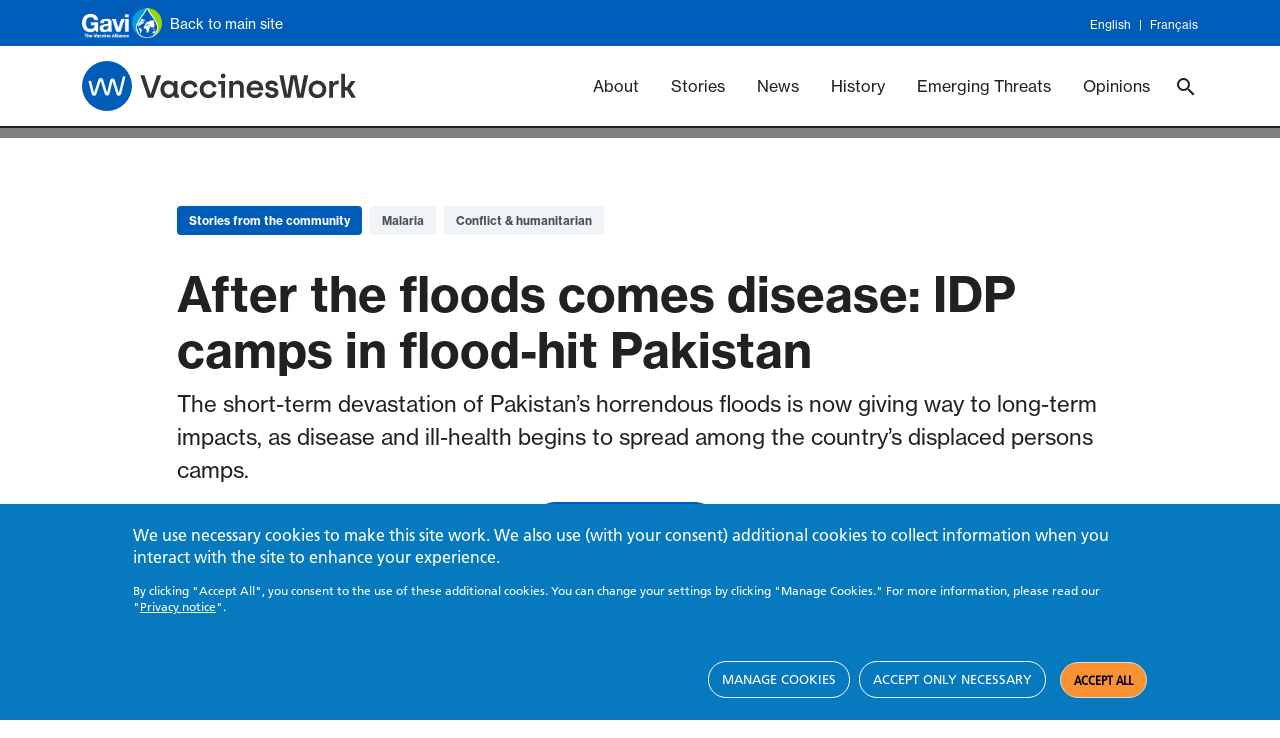

--- FILE ---
content_type: text/html; charset=UTF-8
request_url: https://www.gavi.org/vaccineswork/after-floods-comes-disease-idp-camps-flood-hit-pakistan
body_size: 24038
content:
<!DOCTYPE html>
<html  lang="en" dir="ltr" prefix="og: https://ogp.me/ns#">
  <head>
    <meta charset="utf-8" />
<meta name="description" content="The short-term devastation of Pakistan’s horrendous floods is now giving way to long-term impacts, as disease and ill-health begins to spread among the country’s displaced persons camps." />
<link rel="canonical" href="https://www.gavi.org/vaccineswork/after-floods-comes-disease-idp-camps-flood-hit-pakistan" />
<link rel="image_src" href="https://www.gavi.org/sites/default/files/vaccineswork/2022/Header/People_are_getting_clean_drinking_water_h1.jpg" />
<link rel="icon" sizes="16x16" href="/sites/default/files/favicon/favicon-16x16.png" />
<link rel="icon" sizes="32x32" href="/sites/default/files/favicon/favicon-32x32.png" />
<link rel="icon" sizes="96x96" href="/sites/default/files/favicon/favicon-96x96.png" />
<link rel="icon" sizes="192x192" href="/sites/default/files/favicon/favicon-196x196.png" />
<link rel="apple-touch-icon" href="/sites/default/files/favicon/apple-touch-icon-60x60.png" />
<link rel="apple-touch-icon" sizes="72x72" href="/sites/default/files/favicon/apple-touch-icon-72x72.png" />
<link rel="apple-touch-icon" sizes="76x76" href="/sites/default/files/favicon/apple-touch-icon-76x76.png" />
<link rel="apple-touch-icon" sizes="120x120" href="/sites/default/files/favicon/apple-touch-icon-120x120.png" />
<link rel="apple-touch-icon" sizes="144x144" href="/sites/default/files/favicon/apple-touch-icon-144x144.png" />
<link rel="apple-touch-icon" sizes="152x152" href="/sites/default/files/favicon/apple-touch-icon-152x152.png" />
<link rel="apple-touch-icon-precomposed" href="/sites/default/files/favicon/apple-touch-icon-57x57.png" />
<link rel="apple-touch-icon-precomposed" sizes="114x114" href="/sites/default/files/favicon/apple-touch-icon-114x114.png" />
<link rel="apple-touch-icon-precomposed" sizes="120x120" href="/sites/default/files/favicon/apple-touch-icon-120x120.png" />
<link rel="apple-touch-icon-precomposed" sizes="144x144" href="/sites/default/files/favicon/apple-touch-icon-144x144.png" />
<link rel="apple-touch-icon-precomposed" sizes="152x152" href="/sites/default/files/favicon/apple-touch-icon-152x152.png" />
<meta property="og:title" content="After the floods comes disease: IDP camps in flood-hit Pakistan" />
<meta property="og:description" content="The short-term devastation of Pakistan’s horrendous floods is now giving way to long-term impacts, as disease and ill-health begins to spread among the country’s displaced persons camps." />
<meta property="og:image" content="https://www.gavi.org/sites/default/files/vaccineswork/2022/Header/People_are_getting_clean_drinking_water_h1.jpg" />
<meta property="og:image:url" content="https://www.gavi.org/sites/default/files/vaccineswork/2022/Header/People_are_getting_clean_drinking_water_h1.jpg" />
<meta property="og:image:secure_url" content="https://www.gavi.org/sites/default/files/vaccineswork/2022/Header/People_are_getting_clean_drinking_water_h1.jpg" />
<meta name="twitter:card" content="summary_large_image" />
<meta name="twitter:description" content="The short-term devastation of Pakistan’s horrendous floods is now giving way to long-term impacts, as disease and ill-health begins to spread among the country’s displaced persons camps." />
<meta name="twitter:site" content="@gavi" />
<meta name="twitter:title" content="After the floods comes disease: IDP camps in flood-hit Pakistan" />
<meta name="twitter:image" content="https://www.gavi.org/sites/default/files/vaccineswork/2022/Header/People_are_getting_clean_drinking_water_h1.jpg" />
<meta name="MobileOptimized" content="width" />
<meta name="HandheldFriendly" content="true" />
<meta name="viewport" content="width=device-width, initial-scale=1.0" />
<style>div#sliding-popup, div#sliding-popup .eu-cookie-withdraw-banner, .eu-cookie-withdraw-tab {background: #0779bf} div#sliding-popup.eu-cookie-withdraw-wrapper { background: transparent; } #sliding-popup h1, #sliding-popup h2, #sliding-popup h3, #sliding-popup p, #sliding-popup label, #sliding-popup div, .eu-cookie-compliance-more-button, .eu-cookie-compliance-secondary-button, .eu-cookie-withdraw-tab { color: #ffffff;} .eu-cookie-withdraw-tab { border-color: #ffffff;}</style>
<script type="application/ld+json" nonce="GEX2upebgXGVrP-Xj-ubcUi6j9b5Mp5L">{
    "@context": "https://schema.org",
    "@graph": [
        {
            "@type": "Article",
            "headline": "After the floods comes disease: IDP camps in flood-hit Pakistan",
            "name": "After the floods comes disease: IDP camps in flood-hit Pakistan",
            "description": "The short-term devastation of Pakistan’s horrendous floods is now giving way to long-term impacts, as disease and ill-health begins to spread among the country’s displaced persons camps.",
            "datePublished": "2022-10-07T15:29:32+0000",
            "dateModified": "2022-10-10T15:44:41+0000"
        }
    ]
}</script>
<meta name="facebook-domain-verification" content="tvfizl54apxgsrh27yhqnfn30x2it7" />
<link rel="alternate" hreflang="en" href="https://www.gavi.org/vaccineswork/after-floods-comes-disease-idp-camps-flood-hit-pakistan" />
<link rel="icon" href="/themes/custom/gavi/favicon.ico" type="image/vnd.microsoft.icon" />

    <title>After the floods comes disease: IDP camps in flood-hit Pakistan</title>
    <link rel="stylesheet" media="all" href="/sites/default/files/css/css_3m5uTcn1uUPQU-8YSmylhZlZEuhIRJg4X_sL0z97DgU.css?delta=0&amp;language=en&amp;theme=gavi&amp;include=[base64]" />
<link rel="stylesheet" media="all" href="//fonts.googleapis.com/css2?family=Rubik:ital,wght@1,300;1,700;1,900&amp;display=swap" />
<link rel="stylesheet" media="all" href="/sites/default/files/css/css_dsK_lDc2MNNCrPiyO6NkR8Pj-3MPGxTBTmWwIebFJ2w.css?delta=2&amp;language=en&amp;theme=gavi&amp;include=[base64]" />
<link rel="stylesheet" media="all" href="https://fonts.googleapis.com/css2?family=Material+Icons+Sharp" />
<link rel="stylesheet" media="all" href="https://cdn.jsdelivr.net/npm/bootstrap@5.0.2/dist/css/bootstrap.min.css" />
<link rel="stylesheet" media="all" href="https://use.typekit.net/xys3hyc.css" />
<link rel="stylesheet" media="all" href="/sites/default/files/css/css_0dVmwVxJEjNMCclUkSTWE6W_tkDfsbYq1q5H_ZwqyKo.css?delta=6&amp;language=en&amp;theme=gavi&amp;include=[base64]" />
<link rel="stylesheet" media="all" href="/sites/default/files/css/css_a1-7qQemCKcA8xvZpMZ2lsWjjFrlvvn91cyfCXfjZIU.css?delta=7&amp;language=en&amp;theme=gavi&amp;include=[base64]" />
<link rel="stylesheet" media="all" href="/sites/default/files/asset_injector/css/new_vw_tweaks-bf9bf8ed42e38ecd67b2aa93d2e459a3.css?t8ytyh" />

    <link href="https://fonts.googleapis.com/css?family=Open+Sans:300,400,700" rel="stylesheet">
    <script type="application/json" data-drupal-selector="drupal-settings-json" nonce="GEX2upebgXGVrP-Xj-ubcUi6j9b5Mp5L">{"path":{"baseUrl":"\/","pathPrefix":"","currentPath":"node\/116001","currentPathIsAdmin":false,"isFront":false,"currentLanguage":"en"},"pluralDelimiter":"\u0003","suppressDeprecationErrors":true,"ajaxPageState":{"libraries":"[base64]","theme":"gavi","theme_token":null},"ajaxTrustedUrl":[],"gtag":{"tagId":"","consentMode":true,"otherIds":[],"events":[],"additionalConfigInfo":[]},"gtm":{"tagId":null,"settings":{"data_layer":"dataLayer","include_classes":false,"allowlist_classes":"","blocklist_classes":"","include_environment":false,"environment_id":"","environment_token":""},"tagIds":["GTM-M7H54VD"]},"ajaxLoader":{"markup":"\u003Cdiv class=\u0022ajax-throbber sk-bounce\u0022\u003E\n              \u003Cdiv class=\u0022sk-bounce-dot\u0022\u003E\u003C\/div\u003E\n              \u003Cdiv class=\u0022sk-bounce-dot\u0022\u003E\u003C\/div\u003E\n            \u003C\/div\u003E","hideAjaxMessage":false,"alwaysFullscreen":true,"throbberPosition":"body"},"eu_cookie_compliance":{"cookie_policy_version":"1.0.0","popup_enabled":true,"popup_agreed_enabled":false,"popup_hide_agreed":false,"popup_clicking_confirmation":false,"popup_scrolling_confirmation":false,"popup_html_info":"\u003Cdiv aria-labelledby=\u0022popup-text\u0022  class=\u0022eu-cookie-compliance-banner eu-cookie-compliance-banner-info eu-cookie-compliance-banner--categories\u0022\u003E\n  \u003Cdiv class=\u0022popup-content info eu-cookie-compliance-content\u0022\u003E\n        \u003Cdiv id=\u0022popup-text\u0022 class=\u0022eu-cookie-compliance-message\u0022 role=\u0022document\u0022\u003E\n      \u003Ch2\u003EWe use necessary cookies to make this site work. We also use (with your consent) additional cookies to collect information when you interact with the site to enhance your experience.\u003C\/h2\u003E\u003Cp\u003EBy clicking \u0022Accept All\u0022, you consent to the use of these additional cookies. You can change your settings by clicking \u0022Manage Cookies.\u0022 For more information, please read our \u0022\u003Ca href=\u0022\/privacy-notice\u0022 target=\u0022_blank\u0022 title=\u0022Privacy notice\u0022\u003EPrivacy notice\u003C\/a\u003E\u0022.\u003C\/p\u003E\n          \u003C\/div\u003E\n\n          \u003Cdiv id=\u0022eu-cookie-compliance-categories\u0022 class=\u0022eu-cookie-compliance-categories\u0022\u003E\n                  \u003Cdiv class=\u0022eu-cookie-compliance-category\u0022\u003E\n            \u003Cdiv\u003E\n              \u003Cinput type=\u0022checkbox\u0022 name=\u0022cookie-categories\u0022 class=\u0022eu-cookie-compliance-category-checkbox\u0022 id=\u0022cookie-category-necessary\u0022\n                     value=\u0022necessary\u0022\n                      checked                       disabled  \u003E\n              \u003Clabel for=\u0022cookie-category-necessary\u0022\u003ENecessary cookies\u003C\/label\u003E\n            \u003C\/div\u003E\n                          \u003Cdiv class=\u0022eu-cookie-compliance-category-description\u0022\u003EThese cookies are essential for our website to function\r\nproperly and cannot be rejected via our website\u2019s cookie notice. These cookies\r\nenable basic functionality like page navigation, language preferences and page\r\nresources. Without these cookies, the website cannot function properly and may\r\nnot be able to provide the services and features you expect. Therefore, they are\r\nalways enabled and cannot be turned off. By using our website, you agree that we\r\ncan place these types of cookies on your device.\u003C\/div\u003E\n                      \u003C\/div\u003E\n                  \u003Cdiv class=\u0022eu-cookie-compliance-category\u0022\u003E\n            \u003Cdiv\u003E\n              \u003Cinput type=\u0022checkbox\u0022 name=\u0022cookie-categories\u0022 class=\u0022eu-cookie-compliance-category-checkbox\u0022 id=\u0022cookie-category-performance\u0022\n                     value=\u0022performance\u0022\n                                           \u003E\n              \u003Clabel for=\u0022cookie-category-performance\u0022\u003EPerformance cookies\u003C\/label\u003E\n            \u003C\/div\u003E\n                          \u003Cdiv class=\u0022eu-cookie-compliance-category-description\u0022\u003EThese cookies collect anonymous information about how\r\nvisitors use our website, for instance which pages visitors go to most often. This\r\nhelps us to analyse data about web page traffic and improve our site in order to\r\ntailor it to visitor needs. We only use this information for statistical analysis\r\npurposes to help improve the performance of our site; these cookies cannot be\r\nused to identify individuals. All information these cookies collect is aggregated.\u003C\/div\u003E\n                      \u003C\/div\u003E\n                  \u003Cdiv class=\u0022eu-cookie-compliance-category\u0022\u003E\n            \u003Cdiv\u003E\n              \u003Cinput type=\u0022checkbox\u0022 name=\u0022cookie-categories\u0022 class=\u0022eu-cookie-compliance-category-checkbox\u0022 id=\u0022cookie-category-targeting\u0022\n                     value=\u0022targeting\u0022\n                                           \u003E\n              \u003Clabel for=\u0022cookie-category-targeting\u0022\u003ETargeting cookies\u003C\/label\u003E\n            \u003C\/div\u003E\n                          \u003Cdiv class=\u0022eu-cookie-compliance-category-description\u0022\u003EThese cookies help us to collect anonymous data about how\r\nusers interact with our website and connect this to digital marketing and\r\nadvertising campaigns on other platforms. This information helps us to evaluate\r\nmarketing and advertising performance and make improvements. These cookies\r\ncan be optionally accepted via our website\u2019s cookie notice. They will not be set on\r\nyour device until you consent to them. All information these cookies collect is\r\naggregated and anonymous: we do not collect or send any personally identifiable\r\ninformation via these cookies.\u003C\/div\u003E\n                      \u003C\/div\u003E\n              \u003C\/div\u003E\n    \n    \u003Cdiv id=\u0022popup-buttons\u0022 class=\u0022eu-cookie-compliance-buttons eu-cookie-compliance-has-categories\u0022\u003E\n            \u003Cbutton type=\u0022button\u0022 class=\u0022eu-cookie-compliance-manage-cookies-button \u0022\u003EManage cookies\u003C\/button\u003E\n      \u003Cbutton type=\u0022button\u0022 class=\u0022eu-cookie-compliance-accept-only-neccesary-button \u0022\u003EAccept only necessary\u003C\/button\u003E\n      \u003Cbutton type=\u0022button\u0022 class=\u0022agree-button eu-cookie-compliance-default-button\u0022\u003EAccept all\u003C\/button\u003E\n              \u003Cbutton type=\u0022button\u0022 class=\u0022eu-cookie-compliance-save-preferences-button \u0022\u003ESave preferences\u003C\/button\u003E\n                    \u003Cbutton type=\u0022button\u0022 class=\u0022eu-cookie-withdraw-button visually-hidden\u0022\u003EWithdraw consent\u003C\/button\u003E\n          \u003C\/div\u003E\n  \u003C\/div\u003E\n\u003C\/div\u003E","use_mobile_message":false,"mobile_popup_html_info":"\u003Cdiv aria-labelledby=\u0022popup-text\u0022  class=\u0022eu-cookie-compliance-banner eu-cookie-compliance-banner-info eu-cookie-compliance-banner--categories\u0022\u003E\n  \u003Cdiv class=\u0022popup-content info eu-cookie-compliance-content\u0022\u003E\n        \u003Cdiv id=\u0022popup-text\u0022 class=\u0022eu-cookie-compliance-message\u0022 role=\u0022document\u0022\u003E\n      \n          \u003C\/div\u003E\n\n          \u003Cdiv id=\u0022eu-cookie-compliance-categories\u0022 class=\u0022eu-cookie-compliance-categories\u0022\u003E\n                  \u003Cdiv class=\u0022eu-cookie-compliance-category\u0022\u003E\n            \u003Cdiv\u003E\n              \u003Cinput type=\u0022checkbox\u0022 name=\u0022cookie-categories\u0022 class=\u0022eu-cookie-compliance-category-checkbox\u0022 id=\u0022cookie-category-necessary\u0022\n                     value=\u0022necessary\u0022\n                      checked                       disabled  \u003E\n              \u003Clabel for=\u0022cookie-category-necessary\u0022\u003ENecessary cookies\u003C\/label\u003E\n            \u003C\/div\u003E\n                          \u003Cdiv class=\u0022eu-cookie-compliance-category-description\u0022\u003EThese cookies are essential for our website to function\r\nproperly and cannot be rejected via our website\u2019s cookie notice. These cookies\r\nenable basic functionality like page navigation, language preferences and page\r\nresources. Without these cookies, the website cannot function properly and may\r\nnot be able to provide the services and features you expect. Therefore, they are\r\nalways enabled and cannot be turned off. By using our website, you agree that we\r\ncan place these types of cookies on your device.\u003C\/div\u003E\n                      \u003C\/div\u003E\n                  \u003Cdiv class=\u0022eu-cookie-compliance-category\u0022\u003E\n            \u003Cdiv\u003E\n              \u003Cinput type=\u0022checkbox\u0022 name=\u0022cookie-categories\u0022 class=\u0022eu-cookie-compliance-category-checkbox\u0022 id=\u0022cookie-category-performance\u0022\n                     value=\u0022performance\u0022\n                                           \u003E\n              \u003Clabel for=\u0022cookie-category-performance\u0022\u003EPerformance cookies\u003C\/label\u003E\n            \u003C\/div\u003E\n                          \u003Cdiv class=\u0022eu-cookie-compliance-category-description\u0022\u003EThese cookies collect anonymous information about how\r\nvisitors use our website, for instance which pages visitors go to most often. This\r\nhelps us to analyse data about web page traffic and improve our site in order to\r\ntailor it to visitor needs. We only use this information for statistical analysis\r\npurposes to help improve the performance of our site; these cookies cannot be\r\nused to identify individuals. All information these cookies collect is aggregated.\u003C\/div\u003E\n                      \u003C\/div\u003E\n                  \u003Cdiv class=\u0022eu-cookie-compliance-category\u0022\u003E\n            \u003Cdiv\u003E\n              \u003Cinput type=\u0022checkbox\u0022 name=\u0022cookie-categories\u0022 class=\u0022eu-cookie-compliance-category-checkbox\u0022 id=\u0022cookie-category-targeting\u0022\n                     value=\u0022targeting\u0022\n                                           \u003E\n              \u003Clabel for=\u0022cookie-category-targeting\u0022\u003ETargeting cookies\u003C\/label\u003E\n            \u003C\/div\u003E\n                          \u003Cdiv class=\u0022eu-cookie-compliance-category-description\u0022\u003EThese cookies help us to collect anonymous data about how\r\nusers interact with our website and connect this to digital marketing and\r\nadvertising campaigns on other platforms. This information helps us to evaluate\r\nmarketing and advertising performance and make improvements. These cookies\r\ncan be optionally accepted via our website\u2019s cookie notice. They will not be set on\r\nyour device until you consent to them. All information these cookies collect is\r\naggregated and anonymous: we do not collect or send any personally identifiable\r\ninformation via these cookies.\u003C\/div\u003E\n                      \u003C\/div\u003E\n              \u003C\/div\u003E\n    \n    \u003Cdiv id=\u0022popup-buttons\u0022 class=\u0022eu-cookie-compliance-buttons eu-cookie-compliance-has-categories\u0022\u003E\n            \u003Cbutton type=\u0022button\u0022 class=\u0022eu-cookie-compliance-manage-cookies-button \u0022\u003EManage cookies\u003C\/button\u003E\n      \u003Cbutton type=\u0022button\u0022 class=\u0022eu-cookie-compliance-accept-only-neccesary-button \u0022\u003EAccept only necessary\u003C\/button\u003E\n      \u003Cbutton type=\u0022button\u0022 class=\u0022agree-button eu-cookie-compliance-default-button\u0022\u003EAccept all\u003C\/button\u003E\n              \u003Cbutton type=\u0022button\u0022 class=\u0022eu-cookie-compliance-save-preferences-button \u0022\u003ESave preferences\u003C\/button\u003E\n                    \u003Cbutton type=\u0022button\u0022 class=\u0022eu-cookie-withdraw-button visually-hidden\u0022\u003EWithdraw consent\u003C\/button\u003E\n          \u003C\/div\u003E\n  \u003C\/div\u003E\n\u003C\/div\u003E","mobile_breakpoint":768,"popup_html_agreed":false,"popup_use_bare_css":false,"popup_height":"auto","popup_width":"100%","popup_delay":1000,"popup_link":"\/privacy-notice","popup_link_new_window":true,"popup_position":false,"fixed_top_position":true,"popup_language":"en","store_consent":false,"better_support_for_screen_readers":false,"cookie_name":"","reload_page":false,"domain":"","domain_all_sites":false,"popup_eu_only":false,"popup_eu_only_js":false,"cookie_lifetime":100,"cookie_session":0,"set_cookie_session_zero_on_disagree":0,"disagree_do_not_show_popup":false,"method":"categories","automatic_cookies_removal":true,"allowed_cookies":"necessary:JSESSIONID\r\nperformance:_ga\r\nperformance:_ga*\r\nperformance:_gid\r\nperformance:_gat\r\nperformance:_gat_UA-*\r\nperformance:AMP_TOKEN\r\nperformance:__Secure-ENID\r\nperformance:AEC\r\nperformance:_hjSessionUser_*\r\nperformance:_hjFirstSeen\r\nperformance:_hjSession_*\r\nperformance:_hjAbsoluteSessionInProgress\r\nperformance:_hjIncludedInPageviewSample\r\nperformance:_hjIncludedInSessionSample_*\r\ntargeting:_fbp\r\ntargeting:datr\r\ntargeting:sb\r\ntargeting:dpr\r\ntargeting:wd\r\ntargeting:usida\r\ntargeting:fpestid\r\ntargeting:bscookie\r\ntargeting:bcookie\r\ntargeting:li_gc\r\ntargeting:AnalyticsSyncHistory\r\ntargeting:UserMatchHistory\r\ntargeting:lidc\r\ntargeting:lang\r\ntargeting:ln_or\r\ntargeting:_GRECAPTCHA\r\ntargeting:VISITOR_INFO1_LIVE\r\ntargeting:YSC\r\ntargeting:__stidv\r\ntargeting:__stid","withdraw_markup":"\u003Cbutton type=\u0022button\u0022 class=\u0022eu-cookie-withdraw-tab\u0022\u003EPrivacy settings\u003C\/button\u003E\n\u003Cdiv aria-labelledby=\u0022popup-text\u0022 class=\u0022eu-cookie-withdraw-banner\u0022\u003E\n  \u003Cdiv class=\u0022popup-content info eu-cookie-compliance-content\u0022\u003E\n    \u003Cdiv id=\u0022popup-text\u0022 class=\u0022eu-cookie-compliance-message\u0022 role=\u0022document\u0022\u003E\n      \u003Ch2\u003EWe use cookies on this site to enhance your user experience\u003C\/h2\u003E\u003Cp\u003EYou have given your consent for us to set cookies.\u003C\/p\u003E\n    \u003C\/div\u003E\n    \u003Cdiv id=\u0022popup-buttons\u0022 class=\u0022eu-cookie-compliance-buttons\u0022\u003E\n      \u003Cbutton type=\u0022button\u0022 class=\u0022eu-cookie-withdraw-button \u0022\u003EWithdraw consent\u003C\/button\u003E\n    \u003C\/div\u003E\n  \u003C\/div\u003E\n\u003C\/div\u003E","withdraw_enabled":false,"reload_options":0,"reload_routes_list":"","withdraw_button_on_info_popup":false,"cookie_categories":["necessary","performance","targeting"],"cookie_categories_details":{"necessary":{"uuid":"bb586d68-bb94-4a86-8bc2-2e45bfd76ea8","langcode":"en","status":true,"dependencies":[],"id":"necessary","label":"Necessary cookies","description":"These cookies are essential for our website to function\r\nproperly and cannot be rejected via our website\u2019s cookie notice. These cookies\r\nenable basic functionality like page navigation, language preferences and page\r\nresources. Without these cookies, the website cannot function properly and may\r\nnot be able to provide the services and features you expect. Therefore, they are\r\nalways enabled and cannot be turned off. By using our website, you agree that we\r\ncan place these types of cookies on your device.","checkbox_default_state":"required","weight":-9},"performance":{"uuid":"fd9f8eaa-5cec-4608-b1d6-bb52a40f7c2d","langcode":"en","status":true,"dependencies":[],"id":"performance","label":"Performance cookies","description":"These cookies collect anonymous information about how\r\nvisitors use our website, for instance which pages visitors go to most often. This\r\nhelps us to analyse data about web page traffic and improve our site in order to\r\ntailor it to visitor needs. We only use this information for statistical analysis\r\npurposes to help improve the performance of our site; these cookies cannot be\r\nused to identify individuals. All information these cookies collect is aggregated.","checkbox_default_state":"unchecked","weight":-8},"targeting":{"uuid":"09be90ad-2d2d-4b27-aebc-4927e746675f","langcode":"en","status":true,"dependencies":[],"id":"targeting","label":"Targeting cookies","description":"These cookies help us to collect anonymous data about how\r\nusers interact with our website and connect this to digital marketing and\r\nadvertising campaigns on other platforms. This information helps us to evaluate\r\nmarketing and advertising performance and make improvements. These cookies\r\ncan be optionally accepted via our website\u2019s cookie notice. They will not be set on\r\nyour device until you consent to them. All information these cookies collect is\r\naggregated and anonymous: we do not collect or send any personally identifiable\r\ninformation via these cookies.","checkbox_default_state":"unchecked","weight":-7}},"enable_save_preferences_button":true,"cookie_value_disagreed":"0","cookie_value_agreed_show_thank_you":"1","cookie_value_agreed":"2","containing_element":"body","settings_tab_enabled":false,"olivero_primary_button_classes":"","olivero_secondary_button_classes":"","close_button_action":"close_banner","open_by_default":true,"modules_allow_popup":true,"hide_the_banner":false,"geoip_match":true,"unverified_scripts":["\/"]},"blazy":{"loadInvisible":false,"offset":100,"saveViewportOffsetDelay":50,"validateDelay":25,"container":"","loader":true,"unblazy":false,"visibleClass":false},"blazyIo":{"disconnect":false,"rootMargin":"0px","threshold":[0,0.25,0.5,0.75,1]},"gavi_country":{"codes":[{"name":"Afghanistan","alpha2":"AF","alpha3":"AFG","country-code":"004","iso_3166-2":"ISO 3166-2:AF","region":"Eastern Mediterranean","sub-region":"Eastern Mediterranean","intermediate-region":"","region-code":"142","sub-region-code":"034","intermediate-region-code":""},{"name":"\u00c5land Islands","alpha2":"AX","alpha3":"ALA","country-code":"248","iso_3166-2":"ISO 3166-2:AX","region":"Europe","sub-region":"Northern Europe","intermediate-region":"","region-code":"150","sub-region-code":"154","intermediate-region-code":""},{"name":"Albania","alpha2":"AL","alpha3":"ALB","country-code":"008","iso_3166-2":"ISO 3166-2:AL","region":"Europe","sub-region":"Southern Europe","intermediate-region":"","region-code":"150","sub-region-code":"039","intermediate-region-code":""},{"name":"Algeria","alpha2":"DZ","alpha3":"DZA","country-code":"012","iso_3166-2":"ISO 3166-2:DZ","region":"Africa","sub-region":"Northern Africa","intermediate-region":"","region-code":"002","sub-region-code":"015","intermediate-region-code":""},{"name":"American Samoa","alpha2":"AS","alpha3":"ASM","country-code":"016","iso_3166-2":"ISO 3166-2:AS","region":"Oceania","sub-region":"Polynesia","intermediate-region":"","region-code":"009","sub-region-code":"061","intermediate-region-code":""},{"name":"Andorra","alpha2":"AD","alpha3":"AND","country-code":"020","iso_3166-2":"ISO 3166-2:AD","region":"Europe","sub-region":"Southern Europe","intermediate-region":"","region-code":"150","sub-region-code":"039","intermediate-region-code":""},{"name":"Angola","alpha2":"AO","alpha3":"AGO","country-code":"024","iso_3166-2":"ISO 3166-2:AO","region":"Africa","sub-region":"Sub-Saharan Africa","intermediate-region":"Middle Africa","region-code":"002","sub-region-code":"202","intermediate-region-code":"017"},{"name":"Anguilla","alpha2":"AI","alpha3":"AIA","country-code":"660","iso_3166-2":"ISO 3166-2:AI","region":"Americas","sub-region":"Latin America and the Caribbean","intermediate-region":"Caribbean","region-code":"019","sub-region-code":"419","intermediate-region-code":"029"},{"name":"Antarctica","alpha2":"AQ","alpha3":"ATA","country-code":"010","iso_3166-2":"ISO 3166-2:AQ","region":"","sub-region":"","intermediate-region":"","region-code":"","sub-region-code":"","intermediate-region-code":""},{"name":"Antigua and Barbuda","alpha2":"AG","alpha3":"ATG","country-code":"028","iso_3166-2":"ISO 3166-2:AG","region":"Americas","sub-region":"Latin America and the Caribbean","intermediate-region":"Caribbean","region-code":"019","sub-region-code":"419","intermediate-region-code":"029"},{"name":"Argentina","alpha2":"AR","alpha3":"ARG","country-code":"032","iso_3166-2":"ISO 3166-2:AR","region":"Americas","sub-region":"Latin America and the Caribbean","intermediate-region":"South America","region-code":"019","sub-region-code":"419","intermediate-region-code":"005"},{"name":"Armenia","alpha2":"AM","alpha3":"ARM","country-code":"051","iso_3166-2":"ISO 3166-2:AM","region":"Europe","sub-region":"Western Asia","intermediate-region":"","region-code":"142","sub-region-code":"145","intermediate-region-code":""},{"name":"Aruba","alpha2":"AW","alpha3":"ABW","country-code":"533","iso_3166-2":"ISO 3166-2:AW","region":"Americas","sub-region":"Latin America and the Caribbean","intermediate-region":"Caribbean","region-code":"019","sub-region-code":"419","intermediate-region-code":"029"},{"name":"Australia","alpha2":"AU","alpha3":"AUS","country-code":"036","iso_3166-2":"ISO 3166-2:AU","region":"Oceania","sub-region":"Australia and New Zealand","intermediate-region":"","region-code":"009","sub-region-code":"053","intermediate-region-code":""},{"name":"Austria","alpha2":"AT","alpha3":"AUT","country-code":"040","iso_3166-2":"ISO 3166-2:AT","region":"Europe","sub-region":"Western Europe","intermediate-region":"","region-code":"150","sub-region-code":"155","intermediate-region-code":""},{"name":"Azerbaijan","alpha2":"AZ","alpha3":"AZE","country-code":"031","iso_3166-2":"ISO 3166-2:AZ","region":"Europe","sub-region":"Western Asia","intermediate-region":"","region-code":"142","sub-region-code":"145","intermediate-region-code":""},{"name":"Bahamas","alpha2":"BS","alpha3":"BHS","country-code":"044","iso_3166-2":"ISO 3166-2:BS","region":"Americas","sub-region":"Latin America and the Caribbean","intermediate-region":"Caribbean","region-code":"019","sub-region-code":"419","intermediate-region-code":"029"},{"name":"Bahrain","alpha2":"BH","alpha3":"BHR","country-code":"048","iso_3166-2":"ISO 3166-2:BH","region":"Asia","sub-region":"Western Asia","intermediate-region":"","region-code":"142","sub-region-code":"145","intermediate-region-code":""},{"name":"Bangladesh","alpha2":"BD","alpha3":"BGD","country-code":"050","iso_3166-2":"ISO 3166-2:BD","region":"South-East Asia","sub-region":"Southern Asia","intermediate-region":"","region-code":"142","sub-region-code":"034","intermediate-region-code":""},{"name":"Barbados","alpha2":"BB","alpha3":"BRB","country-code":"052","iso_3166-2":"ISO 3166-2:BB","region":"Americas","sub-region":"Latin America and the Caribbean","intermediate-region":"Caribbean","region-code":"019","sub-region-code":"419","intermediate-region-code":"029"},{"name":"Belarus","alpha2":"BY","alpha3":"BLR","country-code":"112","iso_3166-2":"ISO 3166-2:BY","region":"Europe","sub-region":"Eastern Europe","intermediate-region":"","region-code":"150","sub-region-code":"151","intermediate-region-code":""},{"name":"Belgium","alpha2":"BE","alpha3":"BEL","country-code":"056","iso_3166-2":"ISO 3166-2:BE","region":"Europe","sub-region":"Western Europe","intermediate-region":"","region-code":"150","sub-region-code":"155","intermediate-region-code":""},{"name":"Belize","alpha2":"BZ","alpha3":"BLZ","country-code":"084","iso_3166-2":"ISO 3166-2:BZ","region":"Americas","sub-region":"Latin America and the Caribbean","intermediate-region":"Central America","region-code":"019","sub-region-code":"419","intermediate-region-code":"013"},{"name":"Benin","alpha2":"BJ","alpha3":"BEN","country-code":"204","iso_3166-2":"ISO 3166-2:BJ","region":"Africa","sub-region":"Sub-Saharan Africa","intermediate-region":"Western Africa","region-code":"002","sub-region-code":"202","intermediate-region-code":"011"},{"name":"Bermuda","alpha2":"BM","alpha3":"BMU","country-code":"060","iso_3166-2":"ISO 3166-2:BM","region":"Americas","sub-region":"Northern America","intermediate-region":"","region-code":"019","sub-region-code":"021","intermediate-region-code":""},{"name":"Bhutan","alpha2":"BT","alpha3":"BTN","country-code":"064","iso_3166-2":"ISO 3166-2:BT","region":"South-East Asia","sub-region":"Southern Asia","intermediate-region":"","region-code":"142","sub-region-code":"034","intermediate-region-code":""},{"name":"Bolivia","alpha2":"BO","alpha3":"BOL","country-code":"068","iso_3166-2":"ISO 3166-2:BO","region":"Americas","sub-region":"Latin America and the Caribbean","intermediate-region":"South America","region-code":"019","sub-region-code":"419","intermediate-region-code":"005"},{"name":"Bonaire, Sint Eustatius and Saba","alpha2":"BQ","alpha3":"BES","country-code":"535","iso_3166-2":"ISO 3166-2:BQ","region":"Americas","sub-region":"Latin America and the Caribbean","intermediate-region":"Caribbean","region-code":"019","sub-region-code":"419","intermediate-region-code":"029"},{"name":"Bosnia \u0026 Herzegovina","alpha2":"BA","alpha3":"BIH","country-code":"070","iso_3166-2":"ISO 3166-2:BA","region":"Europe","sub-region":"Southern Europe","intermediate-region":"","region-code":"150","sub-region-code":"039","intermediate-region-code":""},{"name":"Botswana","alpha2":"BW","alpha3":"BWA","country-code":"072","iso_3166-2":"ISO 3166-2:BW","region":"Africa","sub-region":"Sub-Saharan Africa","intermediate-region":"Southern Africa","region-code":"002","sub-region-code":"202","intermediate-region-code":"018"},{"name":"Bouvet Island","alpha2":"BV","alpha3":"BVT","country-code":"074","iso_3166-2":"ISO 3166-2:BV","region":"Americas","sub-region":"Latin America and the Caribbean","intermediate-region":"South America","region-code":"019","sub-region-code":"419","intermediate-region-code":"005"},{"name":"Brazil","alpha2":"BR","alpha3":"BRA","country-code":"076","iso_3166-2":"ISO 3166-2:BR","region":"Americas","sub-region":"Latin America and the Caribbean","intermediate-region":"South America","region-code":"019","sub-region-code":"419","intermediate-region-code":"005"},{"name":"British Indian Ocean Territory","alpha2":"IO","alpha3":"IOT","country-code":"086","iso_3166-2":"ISO 3166-2:IO","region":"Africa","sub-region":"Sub-Saharan Africa","intermediate-region":"Eastern Africa","region-code":"002","sub-region-code":"202","intermediate-region-code":"014"},{"name":"Brunei Darussalam","alpha2":"BN","alpha3":"BRN","country-code":"096","iso_3166-2":"ISO 3166-2:BN","region":"Asia","sub-region":"South-eastern Asia","intermediate-region":"","region-code":"142","sub-region-code":"035","intermediate-region-code":""},{"name":"Bulgaria","alpha2":"BG","alpha3":"BGR","country-code":"100","iso_3166-2":"ISO 3166-2:BG","region":"Europe","sub-region":"Eastern Europe","intermediate-region":"","region-code":"150","sub-region-code":"151","intermediate-region-code":""},{"name":"Burkina Faso","alpha2":"BF","alpha3":"BFA","country-code":"854","iso_3166-2":"ISO 3166-2:BF","region":"Africa","sub-region":"Sub-Saharan Africa","intermediate-region":"Western Africa","region-code":"002","sub-region-code":"202","intermediate-region-code":"011"},{"name":"Burundi","alpha2":"BI","alpha3":"BDI","country-code":"108","iso_3166-2":"ISO 3166-2:BI","region":"Africa","sub-region":"Sub-Saharan Africa","intermediate-region":"Eastern Africa","region-code":"002","sub-region-code":"202","intermediate-region-code":"014"},{"name":"Cabo Verde","alpha2":"CV","alpha3":"CPV","country-code":"132","iso_3166-2":"ISO 3166-2:CV","region":"Africa","sub-region":"Sub-Saharan Africa","intermediate-region":"Western Africa","region-code":"002","sub-region-code":"202","intermediate-region-code":"011"},{"name":"Cambodia","alpha2":"KH","alpha3":"KHM","country-code":"116","iso_3166-2":"ISO 3166-2:KH","region":"Western Pacific","sub-region":"South-eastern Asia","intermediate-region":"","region-code":"142","sub-region-code":"035","intermediate-region-code":""},{"name":"Cameroon","alpha2":"CM","alpha3":"CMR","country-code":"120","iso_3166-2":"ISO 3166-2:CM","region":"Africa","sub-region":"Sub-Saharan Africa","intermediate-region":"Middle Africa","region-code":"002","sub-region-code":"202","intermediate-region-code":"017"},{"name":"Canada","alpha2":"CA","alpha3":"CAN","country-code":"124","iso_3166-2":"ISO 3166-2:CA","region":"Americas","sub-region":"Northern America","intermediate-region":"","region-code":"019","sub-region-code":"021","intermediate-region-code":""},{"name":"Cayman Islands","alpha2":"KY","alpha3":"CYM","country-code":"136","iso_3166-2":"ISO 3166-2:KY","region":"Americas","sub-region":"Latin America and the Caribbean","intermediate-region":"Caribbean","region-code":"019","sub-region-code":"419","intermediate-region-code":"029"},{"name":"Central African Republic (the)","alpha2":"CF","alpha3":"CAF","country-code":"140","iso_3166-2":"ISO 3166-2:CF","region":"Africa","sub-region":"Sub-Saharan Africa","intermediate-region":"Middle Africa","region-code":"002","sub-region-code":"202","intermediate-region-code":"017"},{"name":"Chad","alpha2":"TD","alpha3":"TCD","country-code":"148","iso_3166-2":"ISO 3166-2:TD","region":"Africa","sub-region":"Sub-Saharan Africa","intermediate-region":"Middle Africa","region-code":"002","sub-region-code":"202","intermediate-region-code":"017"},{"name":"Chile","alpha2":"CL","alpha3":"CHL","country-code":"152","iso_3166-2":"ISO 3166-2:CL","region":"Americas","sub-region":"Latin America and the Caribbean","intermediate-region":"South America","region-code":"019","sub-region-code":"419","intermediate-region-code":"005"},{"name":"China","alpha2":"CN","alpha3":"CHN","country-code":"156","iso_3166-2":"ISO 3166-2:CN","region":"Western Pacific","sub-region":"Eastern Asia","intermediate-region":"","region-code":"142","sub-region-code":"030","intermediate-region-code":""},{"name":"Christmas Island","alpha2":"CX","alpha3":"CXR","country-code":"162","iso_3166-2":"ISO 3166-2:CX","region":"Oceania","sub-region":"Australia and New Zealand","intermediate-region":"","region-code":"009","sub-region-code":"053","intermediate-region-code":""},{"name":"Cocos (Keeling) Islands","alpha2":"CC","alpha3":"CCK","country-code":"166","iso_3166-2":"ISO 3166-2:CC","region":"Oceania","sub-region":"Australia and New Zealand","intermediate-region":"","region-code":"009","sub-region-code":"053","intermediate-region-code":""},{"name":"Colombia","alpha2":"CO","alpha3":"COL","country-code":"170","iso_3166-2":"ISO 3166-2:CO","region":"Americas","sub-region":"Latin America and the Caribbean","intermediate-region":"South America","region-code":"019","sub-region-code":"419","intermediate-region-code":"005"},{"name":"Comoros","alpha2":"KM","alpha3":"COM","country-code":"174","iso_3166-2":"ISO 3166-2:KM","region":"Africa","sub-region":"Sub-Saharan Africa","intermediate-region":"Eastern Africa","region-code":"002","sub-region-code":"202","intermediate-region-code":"014"},{"name":"Congo","alpha2":"CG","alpha3":"COG","country-code":"178","iso_3166-2":"ISO 3166-2:CG","region":"Africa","sub-region":"Sub-Saharan Africa","intermediate-region":"Middle Africa","region-code":"002","sub-region-code":"202","intermediate-region-code":"017"},{"name":"Congo, dr","alpha2":"CD","alpha3":"COD","country-code":"180","iso_3166-2":"ISO 3166-2:CD","region":"Africa","sub-region":"Sub-Saharan Africa","intermediate-region":"Middle Africa","region-code":"002","sub-region-code":"202","intermediate-region-code":"017"},{"name":"Cook Islands","alpha2":"CK","alpha3":"COK","country-code":"184","iso_3166-2":"ISO 3166-2:CK","region":"Oceania","sub-region":"Polynesia","intermediate-region":"","region-code":"009","sub-region-code":"061","intermediate-region-code":""},{"name":"Costa Rica","alpha2":"CR","alpha3":"CRI","country-code":"188","iso_3166-2":"ISO 3166-2:CR","region":"Americas","sub-region":"Latin America and the Caribbean","intermediate-region":"Central America","region-code":"019","sub-region-code":"419","intermediate-region-code":"013"},{"name":"C\u00f4te d\u0027ivoire","alpha2":"CI","alpha3":"CIV","country-code":"384","iso_3166-2":"ISO 3166-2:CI","region":"Africa","sub-region":"Sub-Saharan Africa","intermediate-region":"Western Africa","region-code":"002","sub-region-code":"202","intermediate-region-code":"011"},{"name":"Croatia","alpha2":"HR","alpha3":"HRV","country-code":"191","iso_3166-2":"ISO 3166-2:HR","region":"Europe","sub-region":"Southern Europe","intermediate-region":"","region-code":"150","sub-region-code":"039","intermediate-region-code":""},{"name":"Cuba","alpha2":"CU","alpha3":"CUB","country-code":"192","iso_3166-2":"ISO 3166-2:CU","region":"Americas","sub-region":"Latin America and the Caribbean","intermediate-region":"Caribbean","region-code":"019","sub-region-code":"419","intermediate-region-code":"029"},{"name":"Cura\u00e7ao","alpha2":"CW","alpha3":"CUW","country-code":"531","iso_3166-2":"ISO 3166-2:CW","region":"Americas","sub-region":"Latin America and the Caribbean","intermediate-region":"Caribbean","region-code":"019","sub-region-code":"419","intermediate-region-code":"029"},{"name":"Cyprus","alpha2":"CY","alpha3":"CYP","country-code":"196","iso_3166-2":"ISO 3166-2:CY","region":"Asia","sub-region":"Western Asia","intermediate-region":"","region-code":"142","sub-region-code":"145","intermediate-region-code":""},{"name":"Czechia","alpha2":"CZ","alpha3":"CZE","country-code":"203","iso_3166-2":"ISO 3166-2:CZ","region":"Europe","sub-region":"Eastern Europe","intermediate-region":"","region-code":"150","sub-region-code":"151","intermediate-region-code":""},{"name":"Denmark","alpha2":"DK","alpha3":"DNK","country-code":"208","iso_3166-2":"ISO 3166-2:DK","region":"Europe","sub-region":"Northern Europe","intermediate-region":"","region-code":"150","sub-region-code":"154","intermediate-region-code":""},{"name":"Djibouti","alpha2":"DJ","alpha3":"DJI","country-code":"262","iso_3166-2":"ISO 3166-2:DJ","region":"Eastern Mediterranean","sub-region":"Sub-Saharan Africa","intermediate-region":"Eastern Africa","region-code":"002","sub-region-code":"202","intermediate-region-code":"014"},{"name":"Dominica","alpha2":"DM","alpha3":"DMA","country-code":"212","iso_3166-2":"ISO 3166-2:DM","region":"Americas","sub-region":"Latin America and the Caribbean","intermediate-region":"Caribbean","region-code":"019","sub-region-code":"419","intermediate-region-code":"029"},{"name":"Dominican Republic","alpha2":"DO","alpha3":"DOM","country-code":"214","iso_3166-2":"ISO 3166-2:DO","region":"Americas","sub-region":"Latin America and the Caribbean","intermediate-region":"Caribbean","region-code":"019","sub-region-code":"419","intermediate-region-code":"029"},{"name":"Ecuador","alpha2":"EC","alpha3":"ECU","country-code":"218","iso_3166-2":"ISO 3166-2:EC","region":"Americas","sub-region":"Latin America and the Caribbean","intermediate-region":"South America","region-code":"019","sub-region-code":"419","intermediate-region-code":"005"},{"name":"Egypt","alpha2":"EG","alpha3":"EGY","country-code":"818","iso_3166-2":"ISO 3166-2:EG","region":"Africa","sub-region":"Northern Africa","intermediate-region":"","region-code":"002","sub-region-code":"015","intermediate-region-code":""},{"name":"El Salvador","alpha2":"SV","alpha3":"SLV","country-code":"222","iso_3166-2":"ISO 3166-2:SV","region":"Americas","sub-region":"Latin America and the Caribbean","intermediate-region":"Central America","region-code":"019","sub-region-code":"419","intermediate-region-code":"013"},{"name":"Equatorial Guinea","alpha2":"GQ","alpha3":"GNQ","country-code":"226","iso_3166-2":"ISO 3166-2:GQ","region":"Africa","sub-region":"Sub-Saharan Africa","intermediate-region":"Middle Africa","region-code":"002","sub-region-code":"202","intermediate-region-code":"017"},{"name":"Eritrea","alpha2":"ER","alpha3":"ERI","country-code":"232","iso_3166-2":"ISO 3166-2:ER","region":"Africa","sub-region":"Sub-Saharan Africa","intermediate-region":"Eastern Africa","region-code":"002","sub-region-code":"202","intermediate-region-code":"014"},{"name":"Estonia","alpha2":"EE","alpha3":"EST","country-code":"233","iso_3166-2":"ISO 3166-2:EE","region":"Europe","sub-region":"Northern Europe","intermediate-region":"","region-code":"150","sub-region-code":"154","intermediate-region-code":""},{"name":"Eswatini","alpha2":"SZ","alpha3":"SWZ","country-code":"748","iso_3166-2":"ISO 3166-2:SZ","region":"Africa","sub-region":"Sub-Saharan Africa","intermediate-region":"Southern Africa","region-code":"002","sub-region-code":"202","intermediate-region-code":"018"},{"name":"Ethiopia","alpha2":"ET","alpha3":"ETH","country-code":"231","iso_3166-2":"ISO 3166-2:ET","region":"Africa","sub-region":"Sub-Saharan Africa","intermediate-region":"Eastern Africa","region-code":"002","sub-region-code":"202","intermediate-region-code":"014"},{"name":"Falkland Islands","alpha2":"FK","alpha3":"FLK","country-code":"238","iso_3166-2":"ISO 3166-2:FK","region":"Americas","sub-region":"Latin America and the Caribbean","intermediate-region":"South America","region-code":"019","sub-region-code":"419","intermediate-region-code":"005"},{"name":"Faroe Islands","alpha2":"FO","alpha3":"FRO","country-code":"234","iso_3166-2":"ISO 3166-2:FO","region":"Europe","sub-region":"Northern Europe","intermediate-region":"","region-code":"150","sub-region-code":"154","intermediate-region-code":""},{"name":"Fiji","alpha2":"FJ","alpha3":"FJI","country-code":"242","iso_3166-2":"ISO 3166-2:FJ","region":"Oceania","sub-region":"Melanesia","intermediate-region":"","region-code":"009","sub-region-code":"054","intermediate-region-code":""},{"name":"Finland","alpha2":"FI","alpha3":"FIN","country-code":"246","iso_3166-2":"ISO 3166-2:FI","region":"Europe","sub-region":"Northern Europe","intermediate-region":"","region-code":"150","sub-region-code":"154","intermediate-region-code":""},{"name":"France","alpha2":"FR","alpha3":"FRA","country-code":"250","iso_3166-2":"ISO 3166-2:FR","region":"Europe","sub-region":"Western Europe","intermediate-region":"","region-code":"150","sub-region-code":"155","intermediate-region-code":""},{"name":"French Guiana","alpha2":"GF","alpha3":"GUF","country-code":"254","iso_3166-2":"ISO 3166-2:GF","region":"Americas","sub-region":"Latin America and the Caribbean","intermediate-region":"South America","region-code":"019","sub-region-code":"419","intermediate-region-code":"005"},{"name":"French Polynesia","alpha2":"PF","alpha3":"PYF","country-code":"258","iso_3166-2":"ISO 3166-2:PF","region":"Oceania","sub-region":"Polynesia","intermediate-region":"","region-code":"009","sub-region-code":"061","intermediate-region-code":""},{"name":"French Southern Territories","alpha2":"TF","alpha3":"ATF","country-code":"260","iso_3166-2":"ISO 3166-2:TF","region":"Africa","sub-region":"Sub-Saharan Africa","intermediate-region":"Eastern Africa","region-code":"002","sub-region-code":"202","intermediate-region-code":"014"},{"name":"Gabon","alpha2":"GA","alpha3":"GAB","country-code":"266","iso_3166-2":"ISO 3166-2:GA","region":"Africa","sub-region":"Sub-Saharan Africa","intermediate-region":"Middle Africa","region-code":"002","sub-region-code":"202","intermediate-region-code":"017"},{"name":"Gambia","alpha2":"GM","alpha3":"GMB","country-code":"270","iso_3166-2":"ISO 3166-2:GM","region":"Africa","sub-region":"Sub-Saharan Africa","intermediate-region":"Western Africa","region-code":"002","sub-region-code":"202","intermediate-region-code":"011"},{"name":"Georgia","alpha2":"GE","alpha3":"GEO","country-code":"268","iso_3166-2":"ISO 3166-2:GE","region":"Europe","sub-region":"Western Asia","intermediate-region":"","region-code":"142","sub-region-code":"145","intermediate-region-code":""},{"name":"Germany","alpha2":"DE","alpha3":"DEU","country-code":"276","iso_3166-2":"ISO 3166-2:DE","region":"Europe","sub-region":"Western Europe","intermediate-region":"","region-code":"150","sub-region-code":"155","intermediate-region-code":""},{"name":"Ghana","alpha2":"GH","alpha3":"GHA","country-code":"288","iso_3166-2":"ISO 3166-2:GH","region":"Africa","sub-region":"Sub-Saharan Africa","intermediate-region":"Western Africa","region-code":"002","sub-region-code":"202","intermediate-region-code":"011"},{"name":"Gibraltar","alpha2":"GI","alpha3":"GIB","country-code":"292","iso_3166-2":"ISO 3166-2:GI","region":"Europe","sub-region":"Southern Europe","intermediate-region":"","region-code":"150","sub-region-code":"039","intermediate-region-code":""},{"name":"Greece","alpha2":"GR","alpha3":"GRC","country-code":"300","iso_3166-2":"ISO 3166-2:GR","region":"Europe","sub-region":"Southern Europe","intermediate-region":"","region-code":"150","sub-region-code":"039","intermediate-region-code":""},{"name":"Greenland","alpha2":"GL","alpha3":"GRL","country-code":"304","iso_3166-2":"ISO 3166-2:GL","region":"Americas","sub-region":"Northern America","intermediate-region":"","region-code":"019","sub-region-code":"021","intermediate-region-code":""},{"name":"Grenada","alpha2":"GD","alpha3":"GRD","country-code":"308","iso_3166-2":"ISO 3166-2:GD","region":"Americas","sub-region":"Latin America and the Caribbean","intermediate-region":"Caribbean","region-code":"019","sub-region-code":"419","intermediate-region-code":"029"},{"name":"Guadeloupe","alpha2":"GP","alpha3":"GLP","country-code":"312","iso_3166-2":"ISO 3166-2:GP","region":"Americas","sub-region":"Latin America and the Caribbean","intermediate-region":"Caribbean","region-code":"019","sub-region-code":"419","intermediate-region-code":"029"},{"name":"Guam","alpha2":"GU","alpha3":"GUM","country-code":"316","iso_3166-2":"ISO 3166-2:GU","region":"Oceania","sub-region":"Micronesia","intermediate-region":"","region-code":"009","sub-region-code":"057","intermediate-region-code":""},{"name":"Guatemala","alpha2":"GT","alpha3":"GTM","country-code":"320","iso_3166-2":"ISO 3166-2:GT","region":"Americas","sub-region":"Latin America and the Caribbean","intermediate-region":"Central America","region-code":"019","sub-region-code":"419","intermediate-region-code":"013"},{"name":"Guernsey","alpha2":"GG","alpha3":"GGY","country-code":"831","iso_3166-2":"ISO 3166-2:GG","region":"Europe","sub-region":"Northern Europe","intermediate-region":"Channel Islands","region-code":"150","sub-region-code":"154","intermediate-region-code":"830"},{"name":"Guinea","alpha2":"GN","alpha3":"GIN","country-code":"324","iso_3166-2":"ISO 3166-2:GN","region":"Africa","sub-region":"Sub-Saharan Africa","intermediate-region":"Western Africa","region-code":"002","sub-region-code":"202","intermediate-region-code":"011"},{"name":"Guinea-Bissau","alpha2":"GW","alpha3":"GNB","country-code":"624","iso_3166-2":"ISO 3166-2:GW","region":"Africa","sub-region":"Sub-Saharan Africa","intermediate-region":"Western Africa","region-code":"002","sub-region-code":"202","intermediate-region-code":"011"},{"name":"Guyana","alpha2":"GY","alpha3":"GUY","country-code":"328","iso_3166-2":"ISO 3166-2:GY","region":"Americas","sub-region":"Latin America and the Caribbean","intermediate-region":"South America","region-code":"019","sub-region-code":"419","intermediate-region-code":"005"},{"name":"Haiti","alpha2":"HT","alpha3":"HTI","country-code":"332","iso_3166-2":"ISO 3166-2:HT","region":"Americas","sub-region":"Latin America and the Caribbean","intermediate-region":"Caribbean","region-code":"019","sub-region-code":"419","intermediate-region-code":"029"},{"name":"Heard Island and McDonald Islands","alpha2":"HM","alpha3":"HMD","country-code":"334","iso_3166-2":"ISO 3166-2:HM","region":"Oceania","sub-region":"Australia and New Zealand","intermediate-region":"","region-code":"009","sub-region-code":"053","intermediate-region-code":""},{"name":"Holy See","alpha2":"VA","alpha3":"VAT","country-code":"336","iso_3166-2":"ISO 3166-2:VA","region":"Europe","sub-region":"Southern Europe","intermediate-region":"","region-code":"150","sub-region-code":"039","intermediate-region-code":""},{"name":"Honduras","alpha2":"HN","alpha3":"HND","country-code":"340","iso_3166-2":"ISO 3166-2:HN","region":"Americas","sub-region":"Latin America and the Caribbean","intermediate-region":"Central America","region-code":"019","sub-region-code":"419","intermediate-region-code":"013"},{"name":"Hong Kong","alpha2":"HK","alpha3":"HKG","country-code":"344","iso_3166-2":"ISO 3166-2:HK","region":"Asia","sub-region":"Eastern Asia","intermediate-region":"","region-code":"142","sub-region-code":"030","intermediate-region-code":""},{"name":"Hungary","alpha2":"HU","alpha3":"HUN","country-code":"348","iso_3166-2":"ISO 3166-2:HU","region":"Europe","sub-region":"Eastern Europe","intermediate-region":"","region-code":"150","sub-region-code":"151","intermediate-region-code":""},{"name":"Iceland","alpha2":"IS","alpha3":"ISL","country-code":"352","iso_3166-2":"ISO 3166-2:IS","region":"Europe","sub-region":"Northern Europe","intermediate-region":"","region-code":"150","sub-region-code":"154","intermediate-region-code":""},{"name":"India","alpha2":"IN","alpha3":"IND","country-code":"356","iso_3166-2":"ISO 3166-2:IN","region":"South-East Asia","sub-region":"Southern Asia","intermediate-region":"","region-code":"142","sub-region-code":"034","intermediate-region-code":""},{"name":"Indonesia","alpha2":"ID","alpha3":"IDN","country-code":"360","iso_3166-2":"ISO 3166-2:ID","region":"South-East Asia","sub-region":"South-eastern Asia","intermediate-region":"","region-code":"142","sub-region-code":"035","intermediate-region-code":""},{"name":"Iran","alpha2":"IR","alpha3":"IRN","country-code":"364","iso_3166-2":"ISO 3166-2:IR","region":"Asia","sub-region":"Southern Asia","intermediate-region":"","region-code":"142","sub-region-code":"034","intermediate-region-code":""},{"name":"Iraq","alpha2":"IQ","alpha3":"IRQ","country-code":"368","iso_3166-2":"ISO 3166-2:IQ","region":"Asia","sub-region":"Western Asia","intermediate-region":"","region-code":"142","sub-region-code":"145","intermediate-region-code":""},{"name":"Ireland","alpha2":"IE","alpha3":"IRL","country-code":"372","iso_3166-2":"ISO 3166-2:IE","region":"Europe","sub-region":"Northern Europe","intermediate-region":"","region-code":"150","sub-region-code":"154","intermediate-region-code":""},{"name":"Isle of Man","alpha2":"IM","alpha3":"IMN","country-code":"833","iso_3166-2":"ISO 3166-2:IM","region":"Europe","sub-region":"Northern Europe","intermediate-region":"","region-code":"150","sub-region-code":"154","intermediate-region-code":""},{"name":"Israel","alpha2":"IL","alpha3":"ISR","country-code":"376","iso_3166-2":"ISO 3166-2:IL","region":"Asia","sub-region":"Western Asia","intermediate-region":"","region-code":"142","sub-region-code":"145","intermediate-region-code":""},{"name":"Italy","alpha2":"IT","alpha3":"ITA","country-code":"380","iso_3166-2":"ISO 3166-2:IT","region":"Europe","sub-region":"Southern Europe","intermediate-region":"","region-code":"150","sub-region-code":"039","intermediate-region-code":""},{"name":"Jamaica","alpha2":"JM","alpha3":"JAM","country-code":"388","iso_3166-2":"ISO 3166-2:JM","region":"Americas","sub-region":"Latin America and the Caribbean","intermediate-region":"Caribbean","region-code":"019","sub-region-code":"419","intermediate-region-code":"029"},{"name":"Japan","alpha2":"JP","alpha3":"JPN","country-code":"392","iso_3166-2":"ISO 3166-2:JP","region":"Asia","sub-region":"Eastern Asia","intermediate-region":"","region-code":"142","sub-region-code":"030","intermediate-region-code":""},{"name":"Jersey","alpha2":"JE","alpha3":"JEY","country-code":"832","iso_3166-2":"ISO 3166-2:JE","region":"Europe","sub-region":"Northern Europe","intermediate-region":"Channel Islands","region-code":"150","sub-region-code":"154","intermediate-region-code":"830"},{"name":"Jordan","alpha2":"JO","alpha3":"JOR","country-code":"400","iso_3166-2":"ISO 3166-2:JO","region":"Asia","sub-region":"Western Asia","intermediate-region":"","region-code":"142","sub-region-code":"145","intermediate-region-code":""},{"name":"Kazakhstan","alpha2":"KZ","alpha3":"KAZ","country-code":"398","iso_3166-2":"ISO 3166-2:KZ","region":"Asia","sub-region":"Central Asia","intermediate-region":"","region-code":"142","sub-region-code":"143","intermediate-region-code":""},{"name":"Kenya","alpha2":"KE","alpha3":"KEN","country-code":"404","iso_3166-2":"ISO 3166-2:KE","region":"Africa","sub-region":"Sub-Saharan Africa","intermediate-region":"Eastern Africa","region-code":"002","sub-region-code":"202","intermediate-region-code":"014"},{"name":"Kiribati","alpha2":"KI","alpha3":"KIR","country-code":"296","iso_3166-2":"ISO 3166-2:KI","region":"Western Pacific","sub-region":"Micronesia","intermediate-region":"","region-code":"009","sub-region-code":"057","intermediate-region-code":""},{"name":"Korea, DPR","alpha2":"KR","alpha3":"KOR","country-code":"410","iso_3166-2":"ISO 3166-2:KR","region":"South-East Asia","sub-region":"Eastern Asia","intermediate-region":"","region-code":"142","sub-region-code":"030","intermediate-region-code":""},{"name":"Kuwait","alpha2":"KW","alpha3":"KWT","country-code":"414","iso_3166-2":"ISO 3166-2:KW","region":"Asia","sub-region":"Western Asia","intermediate-region":"","region-code":"142","sub-region-code":"145","intermediate-region-code":""},{"name":"Kyrgyzstan","alpha2":"KG","alpha3":"KGZ","country-code":"417","iso_3166-2":"ISO 3166-2:KG","region":"Europe","sub-region":"Central Asia","intermediate-region":"","region-code":"142","sub-region-code":"143","intermediate-region-code":""},{"name":"Latvia","alpha2":"LV","alpha3":"LVA","country-code":"428","iso_3166-2":"ISO 3166-2:LV","region":"Europe","sub-region":"Northern Europe","intermediate-region":"","region-code":"150","sub-region-code":"154","intermediate-region-code":""},{"name":"Lebanon","alpha2":"LB","alpha3":"LBN","country-code":"422","iso_3166-2":"ISO 3166-2:LB","region":"Asia","sub-region":"Western Asia","intermediate-region":"","region-code":"142","sub-region-code":"145","intermediate-region-code":""},{"name":"Lesotho","alpha2":"LS","alpha3":"LSO","country-code":"426","iso_3166-2":"ISO 3166-2:LS","region":"Africa","sub-region":"Sub-Saharan Africa","intermediate-region":"Southern Africa","region-code":"002","sub-region-code":"202","intermediate-region-code":"018"},{"name":"Liberia","alpha2":"LR","alpha3":"LBR","country-code":"430","iso_3166-2":"ISO 3166-2:LR","region":"Africa","sub-region":"Sub-Saharan Africa","intermediate-region":"Western Africa","region-code":"002","sub-region-code":"202","intermediate-region-code":"011"},{"name":"Libya","alpha2":"LY","alpha3":"LBY","country-code":"434","iso_3166-2":"ISO 3166-2:LY","region":"Africa","sub-region":"Northern Africa","intermediate-region":"","region-code":"002","sub-region-code":"015","intermediate-region-code":""},{"name":"Liechtenstein","alpha2":"LI","alpha3":"LIE","country-code":"438","iso_3166-2":"ISO 3166-2:LI","region":"Europe","sub-region":"Western Europe","intermediate-region":"","region-code":"150","sub-region-code":"155","intermediate-region-code":""},{"name":"Laos","alpha2":"LA","alpha3":"LAO","country-code":"856","iso_3166-2":"ISO 3166-2:LA","region":"Western Pacific","sub-region":"Eastern Asia","intermediate-region":"","region-code":"142","sub-region-code":"030","intermediate-region-code":""},{"name":"Lithuania","alpha2":"LT","alpha3":"LTU","country-code":"440","iso_3166-2":"ISO 3166-2:LT","region":"Europe","sub-region":"Northern Europe","intermediate-region":"","region-code":"150","sub-region-code":"154","intermediate-region-code":""},{"name":"Luxembourg","alpha2":"LU","alpha3":"LUX","country-code":"442","iso_3166-2":"ISO 3166-2:LU","region":"Europe","sub-region":"Western Europe","intermediate-region":"","region-code":"150","sub-region-code":"155","intermediate-region-code":""},{"name":"Macao","alpha2":"MO","alpha3":"MAC","country-code":"446","iso_3166-2":"ISO 3166-2:MO","region":"Asia","sub-region":"Eastern Asia","intermediate-region":"","region-code":"142","sub-region-code":"030","intermediate-region-code":""},{"name":"Madagascar","alpha2":"MG","alpha3":"MDG","country-code":"450","iso_3166-2":"ISO 3166-2:MG","region":"Africa","sub-region":"Sub-Saharan Africa","intermediate-region":"Eastern Africa","region-code":"002","sub-region-code":"202","intermediate-region-code":"014"},{"name":"Malawi","alpha2":"MW","alpha3":"MWI","country-code":"454","iso_3166-2":"ISO 3166-2:MW","region":"Africa","sub-region":"Sub-Saharan Africa","intermediate-region":"Eastern Africa","region-code":"002","sub-region-code":"202","intermediate-region-code":"014"},{"name":"Malaysia","alpha2":"MY","alpha3":"MYS","country-code":"458","iso_3166-2":"ISO 3166-2:MY","region":"Asia","sub-region":"South-eastern Asia","intermediate-region":"","region-code":"142","sub-region-code":"035","intermediate-region-code":""},{"name":"Maldives","alpha2":"MV","alpha3":"MDV","country-code":"462","iso_3166-2":"ISO 3166-2:MV","region":"Asia","sub-region":"Southern Asia","intermediate-region":"","region-code":"142","sub-region-code":"034","intermediate-region-code":""},{"name":"Mali","alpha2":"ML","alpha3":"MLI","country-code":"466","iso_3166-2":"ISO 3166-2:ML","region":"Africa","sub-region":"Sub-Saharan Africa","intermediate-region":"Western Africa","region-code":"002","sub-region-code":"202","intermediate-region-code":"011"},{"name":"Malta","alpha2":"MT","alpha3":"MLT","country-code":"470","iso_3166-2":"ISO 3166-2:MT","region":"Europe","sub-region":"Southern Europe","intermediate-region":"","region-code":"150","sub-region-code":"039","intermediate-region-code":""},{"name":"Marshall Islands","alpha2":"MH","alpha3":"MHL","country-code":"584","iso_3166-2":"ISO 3166-2:MH","region":"Oceania","sub-region":"Micronesia","intermediate-region":"","region-code":"009","sub-region-code":"057","intermediate-region-code":""},{"name":"Martinique","alpha2":"MQ","alpha3":"MTQ","country-code":"474","iso_3166-2":"ISO 3166-2:MQ","region":"Americas","sub-region":"Latin America and the Caribbean","intermediate-region":"Caribbean","region-code":"019","sub-region-code":"419","intermediate-region-code":"029"},{"name":"Mauritania","alpha2":"MR","alpha3":"MRT","country-code":"478","iso_3166-2":"ISO 3166-2:MR","region":"Africa","sub-region":"Sub-Saharan Africa","intermediate-region":"Western Africa","region-code":"002","sub-region-code":"202","intermediate-region-code":"011"},{"name":"Mauritius","alpha2":"MU","alpha3":"MUS","country-code":"480","iso_3166-2":"ISO 3166-2:MU","region":"Africa","sub-region":"Sub-Saharan Africa","intermediate-region":"Eastern Africa","region-code":"002","sub-region-code":"202","intermediate-region-code":"014"},{"name":"Mayotte","alpha2":"YT","alpha3":"MYT","country-code":"175","iso_3166-2":"ISO 3166-2:YT","region":"Africa","sub-region":"Sub-Saharan Africa","intermediate-region":"Eastern Africa","region-code":"002","sub-region-code":"202","intermediate-region-code":"014"},{"name":"Mexico","alpha2":"MX","alpha3":"MEX","country-code":"484","iso_3166-2":"ISO 3166-2:MX","region":"Americas","sub-region":"Latin America and the Caribbean","intermediate-region":"Central America","region-code":"019","sub-region-code":"419","intermediate-region-code":"013"},{"name":"Micronesia","alpha2":"FM","alpha3":"FSM","country-code":"583","iso_3166-2":"ISO 3166-2:FM","region":"Oceania","sub-region":"Micronesia","intermediate-region":"","region-code":"009","sub-region-code":"057","intermediate-region-code":""},{"name":"Moldova","alpha2":"MD","alpha3":"MDA","country-code":"498","iso_3166-2":"ISO 3166-2:MD","region":"Europe","sub-region":"Eastern Europe","intermediate-region":"","region-code":"150","sub-region-code":"151","intermediate-region-code":""},{"name":"Monaco","alpha2":"MC","alpha3":"MCO","country-code":"492","iso_3166-2":"ISO 3166-2:MC","region":"Europe","sub-region":"Western Europe","intermediate-region":"","region-code":"150","sub-region-code":"155","intermediate-region-code":""},{"name":"Mongolia","alpha2":"MN","alpha3":"MNG","country-code":"496","iso_3166-2":"ISO 3166-2:MN","region":"Western Pacific","sub-region":"Eastern Asia","intermediate-region":"","region-code":"142","sub-region-code":"030","intermediate-region-code":""},{"name":"Montenegro","alpha2":"ME","alpha3":"MNE","country-code":"499","iso_3166-2":"ISO 3166-2:ME","region":"Europe","sub-region":"Southern Europe","intermediate-region":"","region-code":"150","sub-region-code":"039","intermediate-region-code":""},{"name":"Montserrat","alpha2":"MS","alpha3":"MSR","country-code":"500","iso_3166-2":"ISO 3166-2:MS","region":"Americas","sub-region":"Latin America and the Caribbean","intermediate-region":"Caribbean","region-code":"019","sub-region-code":"419","intermediate-region-code":"029"},{"name":"Morocco","alpha2":"MA","alpha3":"MAR","country-code":"504","iso_3166-2":"ISO 3166-2:MA","region":"Africa","sub-region":"Northern Africa","intermediate-region":"","region-code":"002","sub-region-code":"015","intermediate-region-code":""},{"name":"Mozambique","alpha2":"MZ","alpha3":"MOZ","country-code":"508","iso_3166-2":"ISO 3166-2:MZ","region":"Africa","sub-region":"Sub-Saharan Africa","intermediate-region":"Eastern Africa","region-code":"002","sub-region-code":"202","intermediate-region-code":"014"},{"name":"Myanmar","alpha2":"MM","alpha3":"MMR","country-code":"104","iso_3166-2":"ISO 3166-2:MM","region":"South-East Asia","sub-region":"South-eastern Asia","intermediate-region":"","region-code":"142","sub-region-code":"035","intermediate-region-code":""},{"name":"Namibia","alpha2":"NA","alpha3":"NAM","country-code":"516","iso_3166-2":"ISO 3166-2:NA","region":"Africa","sub-region":"Sub-Saharan Africa","intermediate-region":"Southern Africa","region-code":"002","sub-region-code":"202","intermediate-region-code":"018"},{"name":"Nauru","alpha2":"NR","alpha3":"NRU","country-code":"520","iso_3166-2":"ISO 3166-2:NR","region":"Oceania","sub-region":"Micronesia","intermediate-region":"","region-code":"009","sub-region-code":"057","intermediate-region-code":""},{"name":"Nepal","alpha2":"NP","alpha3":"NPL","country-code":"524","iso_3166-2":"ISO 3166-2:NP","region":"South-East Asia","sub-region":"Southern Asia","intermediate-region":"","region-code":"142","sub-region-code":"034","intermediate-region-code":""},{"name":"Netherlands","alpha2":"NL","alpha3":"NLD","country-code":"528","iso_3166-2":"ISO 3166-2:NL","region":"Europe","sub-region":"Western Europe","intermediate-region":"","region-code":"150","sub-region-code":"155","intermediate-region-code":""},{"name":"New Caledonia","alpha2":"NC","alpha3":"NCL","country-code":"540","iso_3166-2":"ISO 3166-2:NC","region":"Oceania","sub-region":"Melanesia","intermediate-region":"","region-code":"009","sub-region-code":"054","intermediate-region-code":""},{"name":"New Zealand","alpha2":"NZ","alpha3":"NZL","country-code":"554","iso_3166-2":"ISO 3166-2:NZ","region":"Oceania","sub-region":"Australia and New Zealand","intermediate-region":"","region-code":"009","sub-region-code":"053","intermediate-region-code":""},{"name":"Nicaragua","alpha2":"NI","alpha3":"NIC","country-code":"558","iso_3166-2":"ISO 3166-2:NI","region":"Americas","sub-region":"Latin America and the Caribbean","intermediate-region":"Central America","region-code":"019","sub-region-code":"419","intermediate-region-code":"013"},{"name":"Niger","alpha2":"NE","alpha3":"NER","country-code":"562","iso_3166-2":"ISO 3166-2:NE","region":"Africa","sub-region":"Sub-Saharan Africa","intermediate-region":"Western Africa","region-code":"002","sub-region-code":"202","intermediate-region-code":"011"},{"name":"Nigeria","alpha2":"NG","alpha3":"NGA","country-code":"566","iso_3166-2":"ISO 3166-2:NG","region":"Africa","sub-region":"Sub-Saharan Africa","intermediate-region":"Western Africa","region-code":"002","sub-region-code":"202","intermediate-region-code":"011"},{"name":"Niue","alpha2":"NU","alpha3":"NIU","country-code":"570","iso_3166-2":"ISO 3166-2:NU","region":"Oceania","sub-region":"Polynesia","intermediate-region":"","region-code":"009","sub-region-code":"061","intermediate-region-code":""},{"name":"Norfolk Island","alpha2":"NF","alpha3":"NFK","country-code":"574","iso_3166-2":"ISO 3166-2:NF","region":"Oceania","sub-region":"Australia and New Zealand","intermediate-region":"","region-code":"009","sub-region-code":"053","intermediate-region-code":""},{"name":"North Macedonia","alpha2":"MK","alpha3":"MKD","country-code":"807","iso_3166-2":"ISO 3166-2:MK","region":"Europe","sub-region":"Southern Europe","intermediate-region":"","region-code":"150","sub-region-code":"039","intermediate-region-code":""},{"name":"Northern Mariana Islands","alpha2":"MP","alpha3":"MNP","country-code":"580","iso_3166-2":"ISO 3166-2:MP","region":"Oceania","sub-region":"Micronesia","intermediate-region":"","region-code":"009","sub-region-code":"057","intermediate-region-code":""},{"name":"Norway","alpha2":"NO","alpha3":"NOR","country-code":"578","iso_3166-2":"ISO 3166-2:NO","region":"Europe","sub-region":"Northern Europe","intermediate-region":"","region-code":"150","sub-region-code":"154","intermediate-region-code":""},{"name":"Oman","alpha2":"OM","alpha3":"OMN","country-code":"512","iso_3166-2":"ISO 3166-2:OM","region":"Asia","sub-region":"Western Asia","intermediate-region":"","region-code":"142","sub-region-code":"145","intermediate-region-code":""},{"name":"Pakistan","alpha2":"PK","alpha3":"PAK","country-code":"586","iso_3166-2":"ISO 3166-2:PK","region":"Eastern Mediterranean","sub-region":"Southern Asia","intermediate-region":"","region-code":"142","sub-region-code":"034","intermediate-region-code":""},{"name":"Palau","alpha2":"PW","alpha3":"PLW","country-code":"585","iso_3166-2":"ISO 3166-2:PW","region":"Oceania","sub-region":"Micronesia","intermediate-region":"","region-code":"009","sub-region-code":"057","intermediate-region-code":""},{"name":"Palestine, State of","alpha2":"PS","alpha3":"PSE","country-code":"275","iso_3166-2":"ISO 3166-2:PS","region":"Asia","sub-region":"Western Asia","intermediate-region":"","region-code":"142","sub-region-code":"145","intermediate-region-code":""},{"name":"Panama","alpha2":"PA","alpha3":"PAN","country-code":"591","iso_3166-2":"ISO 3166-2:PA","region":"Americas","sub-region":"Latin America and the Caribbean","intermediate-region":"Central America","region-code":"019","sub-region-code":"419","intermediate-region-code":"013"},{"name":"Papua New Guinea","alpha2":"PG","alpha3":"PNG","country-code":"598","iso_3166-2":"ISO 3166-2:PG","region":"Western Pacific","sub-region":"Melanesia","intermediate-region":"","region-code":"009","sub-region-code":"054","intermediate-region-code":""},{"name":"Paraguay","alpha2":"PY","alpha3":"PRY","country-code":"600","iso_3166-2":"ISO 3166-2:PY","region":"Americas","sub-region":"Latin America and the Caribbean","intermediate-region":"South America","region-code":"019","sub-region-code":"419","intermediate-region-code":"005"},{"name":"Peru","alpha2":"PE","alpha3":"PER","country-code":"604","iso_3166-2":"ISO 3166-2:PE","region":"Americas","sub-region":"Latin America and the Caribbean","intermediate-region":"South America","region-code":"019","sub-region-code":"419","intermediate-region-code":"005"},{"name":"Philippines","alpha2":"PH","alpha3":"PHL","country-code":"608","iso_3166-2":"ISO 3166-2:PH","region":"Asia","sub-region":"South-eastern Asia","intermediate-region":"","region-code":"142","sub-region-code":"035","intermediate-region-code":""},{"name":"Pitcairn","alpha2":"PN","alpha3":"PCN","country-code":"612","iso_3166-2":"ISO 3166-2:PN","region":"Oceania","sub-region":"Polynesia","intermediate-region":"","region-code":"009","sub-region-code":"061","intermediate-region-code":""},{"name":"Poland","alpha2":"PL","alpha3":"POL","country-code":"616","iso_3166-2":"ISO 3166-2:PL","region":"Europe","sub-region":"Eastern Europe","intermediate-region":"","region-code":"150","sub-region-code":"151","intermediate-region-code":""},{"name":"Portugal","alpha2":"PT","alpha3":"PRT","country-code":"620","iso_3166-2":"ISO 3166-2:PT","region":"Europe","sub-region":"Southern Europe","intermediate-region":"","region-code":"150","sub-region-code":"039","intermediate-region-code":""},{"name":"Puerto Rico","alpha2":"PR","alpha3":"PRI","country-code":"630","iso_3166-2":"ISO 3166-2:PR","region":"Americas","sub-region":"Latin America and the Caribbean","intermediate-region":"Caribbean","region-code":"019","sub-region-code":"419","intermediate-region-code":"029"},{"name":"Qatar","alpha2":"QA","alpha3":"QAT","country-code":"634","iso_3166-2":"ISO 3166-2:QA","region":"Asia","sub-region":"Western Asia","intermediate-region":"","region-code":"142","sub-region-code":"145","intermediate-region-code":""},{"name":"R\u00e9union","alpha2":"RE","alpha3":"REU","country-code":"638","iso_3166-2":"ISO 3166-2:RE","region":"Africa","sub-region":"Sub-Saharan Africa","intermediate-region":"Eastern Africa","region-code":"002","sub-region-code":"202","intermediate-region-code":"014"},{"name":"Romania","alpha2":"RO","alpha3":"ROU","country-code":"642","iso_3166-2":"ISO 3166-2:RO","region":"Europe","sub-region":"Eastern Europe","intermediate-region":"","region-code":"150","sub-region-code":"151","intermediate-region-code":""},{"name":"Russian Federation","alpha2":"RU","alpha3":"RUS","country-code":"643","iso_3166-2":"ISO 3166-2:RU","region":"Europe","sub-region":"Eastern Europe","intermediate-region":"","region-code":"150","sub-region-code":"151","intermediate-region-code":""},{"name":"Rwanda","alpha2":"RW","alpha3":"RWA","country-code":"646","iso_3166-2":"ISO 3166-2:RW","region":"Africa","sub-region":"Sub-Saharan Africa","intermediate-region":"Eastern Africa","region-code":"002","sub-region-code":"202","intermediate-region-code":"014"},{"name":"Saint Barth\u00e9lemy","alpha2":"BL","alpha3":"BLM","country-code":"652","iso_3166-2":"ISO 3166-2:BL","region":"Americas","sub-region":"Latin America and the Caribbean","intermediate-region":"Caribbean","region-code":"019","sub-region-code":"419","intermediate-region-code":"029"},{"name":"Saint Helena, Ascension and Tristan da Cunha","alpha2":"SH","alpha3":"SHN","country-code":"654","iso_3166-2":"ISO 3166-2:SH","region":"Africa","sub-region":"Sub-Saharan Africa","intermediate-region":"Western Africa","region-code":"002","sub-region-code":"202","intermediate-region-code":"011"},{"name":"Saint Kitts and Nevis","alpha2":"KN","alpha3":"KNA","country-code":"659","iso_3166-2":"ISO 3166-2:KN","region":"Americas","sub-region":"Latin America and the Caribbean","intermediate-region":"Caribbean","region-code":"019","sub-region-code":"419","intermediate-region-code":"029"},{"name":"Saint Lucia","alpha2":"LC","alpha3":"LCA","country-code":"662","iso_3166-2":"ISO 3166-2:LC","region":"Americas","sub-region":"Latin America and the Caribbean","intermediate-region":"Caribbean","region-code":"019","sub-region-code":"419","intermediate-region-code":"029"},{"name":"Saint Martin","alpha2":"MF","alpha3":"MAF","country-code":"663","iso_3166-2":"ISO 3166-2:MF","region":"Americas","sub-region":"Latin America and the Caribbean","intermediate-region":"Caribbean","region-code":"019","sub-region-code":"419","intermediate-region-code":"029"},{"name":"Saint Pierre and Miquelon","alpha2":"PM","alpha3":"SPM","country-code":"666","iso_3166-2":"ISO 3166-2:PM","region":"Americas","sub-region":"Northern America","intermediate-region":"","region-code":"019","sub-region-code":"021","intermediate-region-code":""},{"name":"Saint Vincent and the Grenadines","alpha2":"VC","alpha3":"VCT","country-code":"670","iso_3166-2":"ISO 3166-2:VC","region":"Americas","sub-region":"Latin America and the Caribbean","intermediate-region":"Caribbean","region-code":"019","sub-region-code":"419","intermediate-region-code":"029"},{"name":"Samoa","alpha2":"WS","alpha3":"WSM","country-code":"882","iso_3166-2":"ISO 3166-2:WS","region":"Oceania","sub-region":"Polynesia","intermediate-region":"","region-code":"009","sub-region-code":"061","intermediate-region-code":""},{"name":"San Marino","alpha2":"SM","alpha3":"SMR","country-code":"674","iso_3166-2":"ISO 3166-2:SM","region":"Europe","sub-region":"Southern Europe","intermediate-region":"","region-code":"150","sub-region-code":"039","intermediate-region-code":""},{"name":"Sao Tome and Principe","alpha2":"ST","alpha3":"STP","country-code":"678","iso_3166-2":"ISO 3166-2:ST","region":"Africa","sub-region":"Sub-Saharan Africa","intermediate-region":"Middle Africa","region-code":"002","sub-region-code":"202","intermediate-region-code":"017"},{"name":"Saudi Arabia","alpha2":"SA","alpha3":"SAU","country-code":"682","iso_3166-2":"ISO 3166-2:SA","region":"Asia","sub-region":"Western Asia","intermediate-region":"","region-code":"142","sub-region-code":"145","intermediate-region-code":""},{"name":"Senegal","alpha2":"SN","alpha3":"SEN","country-code":"686","iso_3166-2":"ISO 3166-2:SN","region":"Africa","sub-region":"Sub-Saharan Africa","intermediate-region":"Western Africa","region-code":"002","sub-region-code":"202","intermediate-region-code":"011"},{"name":"Serbia","alpha2":"RS","alpha3":"SRB","country-code":"688","iso_3166-2":"ISO 3166-2:RS","region":"Europe","sub-region":"Southern Europe","intermediate-region":"","region-code":"150","sub-region-code":"039","intermediate-region-code":""},{"name":"Seychelles","alpha2":"SC","alpha3":"SYC","country-code":"690","iso_3166-2":"ISO 3166-2:SC","region":"Africa","sub-region":"Sub-Saharan Africa","intermediate-region":"Eastern Africa","region-code":"002","sub-region-code":"202","intermediate-region-code":"014"},{"name":"Sierra Leone","alpha2":"SL","alpha3":"SLE","country-code":"694","iso_3166-2":"ISO 3166-2:SL","region":"Africa","sub-region":"Sub-Saharan Africa","intermediate-region":"Western Africa","region-code":"002","sub-region-code":"202","intermediate-region-code":"011"},{"name":"Singapore","alpha2":"SG","alpha3":"SGP","country-code":"702","iso_3166-2":"ISO 3166-2:SG","region":"Asia","sub-region":"South-eastern Asia","intermediate-region":"","region-code":"142","sub-region-code":"035","intermediate-region-code":""},{"name":"Sint Maarten","alpha2":"SX","alpha3":"SXM","country-code":"534","iso_3166-2":"ISO 3166-2:SX","region":"Americas","sub-region":"Latin America and the Caribbean","intermediate-region":"Caribbean","region-code":"019","sub-region-code":"419","intermediate-region-code":"029"},{"name":"Slovakia","alpha2":"SK","alpha3":"SVK","country-code":"703","iso_3166-2":"ISO 3166-2:SK","region":"Europe","sub-region":"Eastern Europe","intermediate-region":"","region-code":"150","sub-region-code":"151","intermediate-region-code":""},{"name":"Slovenia","alpha2":"SI","alpha3":"SVN","country-code":"705","iso_3166-2":"ISO 3166-2:SI","region":"Europe","sub-region":"Southern Europe","intermediate-region":"","region-code":"150","sub-region-code":"039","intermediate-region-code":""},{"name":"Solomon Islands","alpha2":"SB","alpha3":"SLB","country-code":"090","iso_3166-2":"ISO 3166-2:SB","region":"Western Pacific","sub-region":"Melanesia","intermediate-region":"","region-code":"009","sub-region-code":"054","intermediate-region-code":""},{"name":"Somalia","alpha2":"SO","alpha3":"SOM","country-code":"706","iso_3166-2":"ISO 3166-2:SO","region":"Eastern Mediterranean","sub-region":"Sub-Saharan Africa","intermediate-region":"Eastern Africa","region-code":"002","sub-region-code":"202","intermediate-region-code":"014"},{"name":"South Africa","alpha2":"ZA","alpha3":"ZAF","country-code":"710","iso_3166-2":"ISO 3166-2:ZA","region":"Africa","sub-region":"Sub-Saharan Africa","intermediate-region":"Southern Africa","region-code":"002","sub-region-code":"202","intermediate-region-code":"018"},{"name":"South Georgia and the South Sandwich Islands","alpha2":"GS","alpha3":"SGS","country-code":"239","iso_3166-2":"ISO 3166-2:GS","region":"Americas","sub-region":"Latin America and the Caribbean","intermediate-region":"South America","region-code":"019","sub-region-code":"419","intermediate-region-code":"005"},{"name":"South Sudan","alpha2":"SS","alpha3":"SSD","country-code":"728","iso_3166-2":"ISO 3166-2:SS","region":"Africa","sub-region":"Sub-Saharan Africa","intermediate-region":"Eastern Africa","region-code":"002","sub-region-code":"202","intermediate-region-code":"014"},{"name":"Spain","alpha2":"ES","alpha3":"ESP","country-code":"724","iso_3166-2":"ISO 3166-2:ES","region":"Europe","sub-region":"Southern Europe","intermediate-region":"","region-code":"150","sub-region-code":"039","intermediate-region-code":""},{"name":"Sri Lanka","alpha2":"LK","alpha3":"LKA","country-code":"144","iso_3166-2":"ISO 3166-2:LK","region":"South-East Asia","sub-region":"Southern Asia","intermediate-region":"","region-code":"142","sub-region-code":"034","intermediate-region-code":""},{"name":"Sudan","alpha2":"SD","alpha3":"SDN","country-code":"729","iso_3166-2":"ISO 3166-2:SD","region":"Eastern Mediterranean","sub-region":"Northern Africa","intermediate-region":"","region-code":"002","sub-region-code":"015","intermediate-region-code":""},{"name":"Suriname","alpha2":"SR","alpha3":"SUR","country-code":"740","iso_3166-2":"ISO 3166-2:SR","region":"Americas","sub-region":"Latin America and the Caribbean","intermediate-region":"South America","region-code":"019","sub-region-code":"419","intermediate-region-code":"005"},{"name":"Svalbard and Jan Mayen","alpha2":"SJ","alpha3":"SJM","country-code":"744","iso_3166-2":"ISO 3166-2:SJ","region":"Europe","sub-region":"Northern Europe","intermediate-region":"","region-code":"150","sub-region-code":"154","intermediate-region-code":""},{"name":"Sweden","alpha2":"SE","alpha3":"SWE","country-code":"752","iso_3166-2":"ISO 3166-2:SE","region":"Europe","sub-region":"Northern Europe","intermediate-region":"","region-code":"150","sub-region-code":"154","intermediate-region-code":""},{"name":"Switzerland","alpha2":"CH","alpha3":"CHE","country-code":"756","iso_3166-2":"ISO 3166-2:CH","region":"Europe","sub-region":"Western Europe","intermediate-region":"","region-code":"150","sub-region-code":"155","intermediate-region-code":""},{"name":"Syrian Arab Republic","alpha2":"SY","alpha3":"SYR","country-code":"760","iso_3166-2":"ISO 3166-2:SY","region":"Asia","sub-region":"Western Asia","intermediate-region":"","region-code":"142","sub-region-code":"145","intermediate-region-code":""},{"name":"Taiwan, Province of China","alpha2":"TW","alpha3":"TWN","country-code":"158","iso_3166-2":"ISO 3166-2:TW","region":"Asia","sub-region":"Eastern Asia","intermediate-region":"","region-code":"142","sub-region-code":"030","intermediate-region-code":""},{"name":"Tajikistan","alpha2":"TJ","alpha3":"TJK","country-code":"762","iso_3166-2":"ISO 3166-2:TJ","region":"Europe","sub-region":"Central Asia","intermediate-region":"","region-code":"142","sub-region-code":"143","intermediate-region-code":""},{"name":"Tanzania, UR","alpha2":"TZ","alpha3":"TZA","country-code":"834","iso_3166-2":"ISO 3166-2:TZ","region":"Africa","sub-region":"Sub-Saharan Africa","intermediate-region":"Eastern Africa","region-code":"002","sub-region-code":"202","intermediate-region-code":"014"},{"name":"Thailand","alpha2":"TH","alpha3":"THA","country-code":"764","iso_3166-2":"ISO 3166-2:TH","region":"Asia","sub-region":"South-eastern Asia","intermediate-region":"","region-code":"142","sub-region-code":"035","intermediate-region-code":""},{"name":"Timor Leste","alpha2":"TL","alpha3":"TLS","country-code":"626","iso_3166-2":"ISO 3166-2:TL","region":"South-East Asia","sub-region":"South-eastern Asia","intermediate-region":"","region-code":"142","sub-region-code":"035","intermediate-region-code":""},{"name":"Togo","alpha2":"TG","alpha3":"TGO","country-code":"768","iso_3166-2":"ISO 3166-2:TG","region":"Africa","sub-region":"Sub-Saharan Africa","intermediate-region":"Western Africa","region-code":"002","sub-region-code":"202","intermediate-region-code":"011"},{"name":"Tokelau","alpha2":"TK","alpha3":"TKL","country-code":"772","iso_3166-2":"ISO 3166-2:TK","region":"Oceania","sub-region":"Polynesia","intermediate-region":"","region-code":"009","sub-region-code":"061","intermediate-region-code":""},{"name":"Tonga","alpha2":"TO","alpha3":"TON","country-code":"776","iso_3166-2":"ISO 3166-2:TO","region":"Oceania","sub-region":"Polynesia","intermediate-region":"","region-code":"009","sub-region-code":"061","intermediate-region-code":""},{"name":"Trinidad and Tobago","alpha2":"TT","alpha3":"TTO","country-code":"780","iso_3166-2":"ISO 3166-2:TT","region":"Americas","sub-region":"Latin America and the Caribbean","intermediate-region":"Caribbean","region-code":"019","sub-region-code":"419","intermediate-region-code":"029"},{"name":"Tunisia","alpha2":"TN","alpha3":"TUN","country-code":"788","iso_3166-2":"ISO 3166-2:TN","region":"Africa","sub-region":"Northern Africa","intermediate-region":"","region-code":"002","sub-region-code":"015","intermediate-region-code":""},{"name":"Turkey","alpha2":"TR","alpha3":"TUR","country-code":"792","iso_3166-2":"ISO 3166-2:TR","region":"Asia","sub-region":"Western Asia","intermediate-region":"","region-code":"142","sub-region-code":"145","intermediate-region-code":""},{"name":"Turkmenistan","alpha2":"TM","alpha3":"TKM","country-code":"795","iso_3166-2":"ISO 3166-2:TM","region":"Europe","sub-region":"Central Asia","intermediate-region":"","region-code":"142","sub-region-code":"143","intermediate-region-code":""},{"name":"Turks and Caicos Islands","alpha2":"TC","alpha3":"TCA","country-code":"796","iso_3166-2":"ISO 3166-2:TC","region":"Americas","sub-region":"Latin America and the Caribbean","intermediate-region":"Caribbean","region-code":"019","sub-region-code":"419","intermediate-region-code":"029"},{"name":"Tuvalu","alpha2":"TV","alpha3":"TUV","country-code":"798","iso_3166-2":"ISO 3166-2:TV","region":"Oceania","sub-region":"Polynesia","intermediate-region":"","region-code":"009","sub-region-code":"061","intermediate-region-code":""},{"name":"Uganda","alpha2":"UG","alpha3":"UGA","country-code":"800","iso_3166-2":"ISO 3166-2:UG","region":"Africa","sub-region":"Sub-Saharan Africa","intermediate-region":"Eastern Africa","region-code":"002","sub-region-code":"202","intermediate-region-code":"014"},{"name":"Ukraine","alpha2":"UA","alpha3":"UKR","country-code":"804","iso_3166-2":"ISO 3166-2:UA","region":"Europe","sub-region":"Eastern Europe","intermediate-region":"","region-code":"150","sub-region-code":"151","intermediate-region-code":""},{"name":"United Arab Emirates","alpha2":"AE","alpha3":"ARE","country-code":"784","iso_3166-2":"ISO 3166-2:AE","region":"Asia","sub-region":"Western Asia","intermediate-region":"","region-code":"142","sub-region-code":"145","intermediate-region-code":""},{"name":"United Kingdom of Great Britain and Northern Ireland","alpha2":"GB","alpha3":"GBR","country-code":"826","iso_3166-2":"ISO 3166-2:GB","region":"Europe","sub-region":"Northern Europe","intermediate-region":"","region-code":"150","sub-region-code":"154","intermediate-region-code":""},{"name":"United States of America","alpha2":"US","alpha3":"USA","country-code":"840","iso_3166-2":"ISO 3166-2:US","region":"Americas","sub-region":"Northern America","intermediate-region":"","region-code":"019","sub-region-code":"021","intermediate-region-code":""},{"name":"United States Minor Outlying Islands","alpha2":"UM","alpha3":"UMI","country-code":"581","iso_3166-2":"ISO 3166-2:UM","region":"Oceania","sub-region":"Micronesia","intermediate-region":"","region-code":"009","sub-region-code":"057","intermediate-region-code":""},{"name":"Uruguay","alpha2":"UY","alpha3":"URY","country-code":"858","iso_3166-2":"ISO 3166-2:UY","region":"Americas","sub-region":"Latin America and the Caribbean","intermediate-region":"South America","region-code":"019","sub-region-code":"419","intermediate-region-code":"005"},{"name":"Uzbekistan","alpha2":"UZ","alpha3":"UZB","country-code":"860","iso_3166-2":"ISO 3166-2:UZ","region":"Europe","sub-region":"Central Asia","intermediate-region":"","region-code":"142","sub-region-code":"143","intermediate-region-code":""},{"name":"Vanuatu","alpha2":"VU","alpha3":"VUT","country-code":"548","iso_3166-2":"ISO 3166-2:VU","region":"Oceania","sub-region":"Melanesia","intermediate-region":"","region-code":"009","sub-region-code":"054","intermediate-region-code":""},{"name":"Venezuela","alpha2":"VE","alpha3":"VEN","country-code":"862","iso_3166-2":"ISO 3166-2:VE","region":"Americas","sub-region":"Latin America and the Caribbean","intermediate-region":"South America","region-code":"019","sub-region-code":"419","intermediate-region-code":"005"},{"name":"Vietnam","alpha2":"VN","alpha3":"VNM","country-code":"704","iso_3166-2":"ISO 3166-2:VN","region":"Western Pacific","sub-region":"South-eastern Asia","intermediate-region":"","region-code":"142","sub-region-code":"035","intermediate-region-code":""},{"name":"Virgin Islands","alpha2":"VG","alpha3":"VGB","country-code":"092","iso_3166-2":"ISO 3166-2:VG","region":"Americas","sub-region":"Latin America and the Caribbean","intermediate-region":"Caribbean","region-code":"019","sub-region-code":"419","intermediate-region-code":"029"},{"name":"Virgin Islands","alpha2":"VI","alpha3":"VIR","country-code":"850","iso_3166-2":"ISO 3166-2:VI","region":"Americas","sub-region":"Latin America and the Caribbean","intermediate-region":"Caribbean","region-code":"019","sub-region-code":"419","intermediate-region-code":"029"},{"name":"Wallis and Futuna","alpha2":"WF","alpha3":"WLF","country-code":"876","iso_3166-2":"ISO 3166-2:WF","region":"Oceania","sub-region":"Polynesia","intermediate-region":"","region-code":"009","sub-region-code":"061","intermediate-region-code":""},{"name":"Western Sahara","alpha2":"EH","alpha3":"ESH","country-code":"732","iso_3166-2":"ISO 3166-2:EH","region":"Africa","sub-region":"Northern Africa","intermediate-region":"","region-code":"002","sub-region-code":"015","intermediate-region-code":""},{"name":"Yemen","alpha2":"YE","alpha3":"YEM","country-code":"887","iso_3166-2":"ISO 3166-2:YE","region":"Eastern Mediterranean","sub-region":"Western Asia","intermediate-region":"","region-code":"142","sub-region-code":"145","intermediate-region-code":""},{"name":"Zambia","alpha2":"ZM","alpha3":"ZMB","country-code":"894","iso_3166-2":"ISO 3166-2:ZM","region":"Africa","sub-region":"Sub-Saharan Africa","intermediate-region":"Eastern Africa","region-code":"002","sub-region-code":"202","intermediate-region-code":"014"},{"name":"Zimbabwe","alpha2":"ZW","alpha3":"ZWE","country-code":"716","iso_3166-2":"ISO 3166-2:ZW","region":"Africa","sub-region":"Sub-Saharan Africa","intermediate-region":"Eastern Africa","region-code":"002","sub-region-code":"202","intermediate-region-code":"014"}]},"mercuryEditor":{"rolloverPaddingBlock":10},"user":{"uid":0,"permissionsHash":"82c57aeb2a388e0a15b459abecb9e092117be1531c0fe3d43c6afdf95ff08366"}}</script>
<script src="/sites/default/files/js/js_NGiJKFelPLG8JJbf8ZqyHR6-oD-OQtLWRpQW_kGgiKM.js?scope=header&amp;delta=0&amp;language=en&amp;theme=gavi&amp;include=[base64]"></script>
<script src="/modules/contrib/google_tag/js/gtag.js?t8ytyh"></script>
<script src="/modules/contrib/google_tag/js/gtm.js?t8ytyh"></script>

      </head>
  <body class="path-node page-node-type-article">
    <a href="#main-content" class="visually-hidden focusable skip-link">
      Skip to main content
    </a>
    <div id="pageCanvas">
      <noscript><iframe src="https://www.googletagmanager.com/ns.html?id=GTM-M7H54VD"
                  height="0" width="0" style="display:none;visibility:hidden"></iframe></noscript>

        <div class="dialog-off-canvas-main-canvas" data-off-canvas-main-canvas>
    


<div id="layout-container" class="layout-vaccineswork">

    
      <header class="header-vaccinesnetwork">
      <div class="header-top bg-primary d-flex align-items-center py-1">
        <div class="container d-flex align-content-between">
          <div class="navbar-brand navbar-brand-top py-1">
            <a href="/" class="back-to-main-site d-flex align-items-center">
              <img src="/themes/custom/gavi/logo-white-gavi.png" class="flex-shrink-0" alt="Home" height="30"/>
              <span class="d-inline-block ms-2">Back to main site</a>
            </a>
          </div>
            <div class="region header-vaccineswork-top" id="header_vaccineswork_top">
    <div class="language-switcher-language-url" id="block-languageswitcher-4" role="navigation">
  
    
      <ul class="links"><li hreflang="en" data-drupal-link-system-path="node/116001" class="is-active" aria-current="page"><a href="/vaccineswork/after-floods-comes-disease-idp-camps-flood-hit-pakistan" class="language-link is-active" hreflang="en" data-drupal-link-system-path="node/116001" aria-current="page">English</a></li><li hreflang="fr" data-drupal-link-system-path="node/74601"><a href="/fr/homepage" class="language-link" hreflang="fr" data-drupal-link-system-path="node/74601">Français</a></li></ul>
  </div>

  </div>

        </div>
      </div>
      <nav class="navbar-expand-lg bg-white header-main">
        <div class="container d-flex align-items-center position-relative">

            <div class="region header-branding-vaccineswork" id="header_branding_vaccineswork">
    <div id="block-config-pages">
  
    
      <div class="navbar-brand">
  <a href="/vaccineswork" rel="home">
    <img src="/sites/default/files/2022-03/vw-logo.svg" alt="Home" height="50" />
  </a>
</div>

  </div>

  </div>


          <button class="navbar-toggler hamburger-icon c-button" data-bs-toggle="offcanvas"
                  data-bs-target="#offcanvasExample" aria-controls="offcanvasExample">
          <span class="c-button__text">
            <span class="line line-1"></span>
            <span class="line line-2"></span>
            <span class="line line-3"></span>
          </span>
          </button>

          <div class="collapse navbar-collapse justify-content-md-end" id="navbarSupportedContent">
              <div class="region header-vaccineswork" id="header_vaccineswork">
    <nav role="navigation" aria-labelledby="block-mainnavigationvaccineswork-menu" id="block-mainnavigationvaccineswork">
            
  <h2 class="visually-hidden" id="block-mainnavigationvaccineswork-menu">Main navigation - Vaccineswork</h2>
  

        
  


  <ul class="nav">
                                          <li class="nav-item">
                      <a href="/vaccineswork/about" class="nav-link" data-drupal-link-system-path="node/112481">About</a>
                  </li>
                                      <li class="nav-item">
                      <a href="/vaccineswork/topics/stories" class="nav-link" data-drupal-link-system-path="taxonomy/term/2791">Stories</a>
                  </li>
                                      <li class="nav-item">
                      <a href="/vaccineswork/topics/lab" class="nav-link" data-drupal-link-system-path="taxonomy/term/2796">News</a>
                  </li>
                                      <li class="nav-item">
                      <a href="/vaccineswork/topics/history" class="nav-link" data-drupal-link-system-path="taxonomy/term/2801">History</a>
                  </li>
                                      <li class="nav-item">
                      <a href="/vaccineswork/topics/emerging-threats" class="nav-link" data-drupal-link-system-path="taxonomy/term/2806">Emerging Threats</a>
                  </li>
                                      <li class="nav-item">
                      <a href="/vaccineswork/topics/opinions" class="nav-link" data-drupal-link-system-path="taxonomy/term/3986">Opinions</a>
                  </li>
                                                        <li class="nav-item">
                      <a href="/vaccineswork/search" class="vw-mobile-search nav-link" data-drupal-link-system-path="vaccineswork/search">Search</a>
                  </li>
            </ul>


  </nav>
<nav role="navigation" aria-labelledby="block-vaccinesworksearch-2-menu" id="block-vaccinesworksearch-2" class="vaccineswork-search">
            
  <h2 class="visually-hidden" id="block-vaccinesworksearch-2-menu">Vaccineswork - Search</h2>
  

        
        <ul class="level-0 vaccineswork---search">
            <li>
        <a href="/vaccineswork/search" data-drupal-link-system-path="vaccineswork/search">Search</a>
              </li>
      </ul>
    


  </nav>

  </div>

          </div>
        </div>
      </nav>
    </header>
  
  <div class="offcanvas offcanvas-start" tabindex="-1" id="offcanvasExample" aria-labelledby="offcanvasExampleLabel"
       style="z-index:9999;">
    <div class="offcanvas-header d-flex">
      <div id="block-config-pages">
  
    
      <div class="navbar-brand">
  <a href="/vaccineswork" rel="home">
    <img src="/sites/default/files/2022-03/vw-logo.svg" alt="Home" height="50" />
  </a>
</div>

  </div>

      <button type="button" class="btn-close text-reset" data-bs-dismiss="offcanvas" aria-label="Close"></button>
    </div>
    <div class="offcanvas-menu-block">
      
      <nav role="navigation" aria-labelledby="block-mainnavigationvaccineswork-menu" id="block-mainnavigationvaccineswork">
            
  <h2 class="visually-hidden" id="block-mainnavigationvaccineswork-menu">Main navigation - Vaccineswork</h2>
  

        
  


  <ul class="nav">
                                          <li class="nav-item">
                      <a href="/vaccineswork/about" class="nav-link" data-drupal-link-system-path="node/112481">About</a>
                  </li>
                                      <li class="nav-item">
                      <a href="/vaccineswork/topics/stories" class="nav-link" data-drupal-link-system-path="taxonomy/term/2791">Stories</a>
                  </li>
                                      <li class="nav-item">
                      <a href="/vaccineswork/topics/lab" class="nav-link" data-drupal-link-system-path="taxonomy/term/2796">News</a>
                  </li>
                                      <li class="nav-item">
                      <a href="/vaccineswork/topics/history" class="nav-link" data-drupal-link-system-path="taxonomy/term/2801">History</a>
                  </li>
                                      <li class="nav-item">
                      <a href="/vaccineswork/topics/emerging-threats" class="nav-link" data-drupal-link-system-path="taxonomy/term/2806">Emerging Threats</a>
                  </li>
                                      <li class="nav-item">
                      <a href="/vaccineswork/topics/opinions" class="nav-link" data-drupal-link-system-path="taxonomy/term/3986">Opinions</a>
                  </li>
                                                        <li class="nav-item">
                      <a href="/vaccineswork/search" class="vw-mobile-search nav-link" data-drupal-link-system-path="vaccineswork/search">Search</a>
                  </li>
            </ul>


  </nav>

    </div>
    <div class="nav-language">
      
    </div>
  </div>


  
                <div class="drupal-toolbar">  <div class="region drupal-toolbar" id="drupal_toolbar">
    
  </div>
</div>
          <div class="region content" id="content">
    <div id="block-gavi-content">
  
    
      <div class="article-full-gavi">

<div class="sticky-top article-progress-wrapper">
  <progress value="0" max=""></progress>
</div>

<article data-history-node-id="116001">
  <div class="container pt-5">
    <div class="row">
      <div class="col-md-10 mx-auto">
        <div class="d-flex">
          <div class="tags">
  <a class="tag tag-blue d-inline-block mr-2 mb-2" href="/vaccineswork/topics/stories">Stories from the community</a></div>



          
          <div class="tags">
  <a class="tag d-inline-block mr-2 mb-2" href="/vaccineswork/tag/malaria">Malaria</a><a class="tag d-inline-block mr-2 mb-2" href="/vaccineswork/tag/conflict-humanitarian">Conflict &amp; humanitarian</a></div>



        </div>
        <h1 class="article-title pt-4">
          <span>After the floods comes disease: IDP camps in flood-hit Pakistan</span>

        </h1>
        <div class="lead">
          
  <div class="field field--name-body field--type-text-with-summary field--label-hidden field__items">
        <div class="field__item"><p>The short-term devastation of Pakistan’s horrendous floods is now giving way to long-term impacts, as disease and ill-health begins to spread among the country’s displaced persons camps.</p>
</div>
  </div>
        </div>

        <ul class="article-details">
          <li><b>7  October  2022</b></li>
          <li>6
 min read </li>
                      <li>
	<b class="me-2">by</b>
			<span>
			<a href="/vaccineswork/authors/saadeqa-khan" hreflang="en">Saadeqa Khan</a>
					</span>

	</li>

                                <li>
              <button type="button" class="btn btn-primary" data-bs-toggle="modal" data-bs-target="#republishModal">Republish this article</button>
              <div class="modal fade" id="republishModal" tabindex="-1" aria-labelledby="republishModalLabel" aria-hidden="true">
                <div class="modal-dialog modal-dialog-centered modal-republish modal-lg">
                  <div class="modal-content">
                    <div class="modal-header border-0 p-4 pt-4 pb-4">
                      <h6 class="modal-title">Republish this article</h6>
                      <button type="button" class="btn-close" data-bs-dismiss="modal" aria-label="Close"></button>
                    </div>
                    <div class="modal-body p-4 pt-0">
                      <p><b>Disclaimer</b></p>
                      <p>If you would like to republish this article, please follow these steps: use the HTML below; do not edit the text; include the author’s byline; credit VaccinesWork as the original source; and include the page view counter script.</p>
                      <textarea readonly class="" id="republishContent"style="height: 40vh; width:100%">&lt;article&gt;
  &lt;h1&gt;
    &lt;span&gt;After the floods comes disease: IDP camps in flood-hit Pakistan&lt;/span&gt;
  &lt;/h1&gt;
  &lt;div&gt;
        &lt;div&gt;&lt;p&gt;The short-term devastation of Pakistan’s horrendous floods is now giving way to long-term impacts, as disease and ill-health begins to spread among the country’s displaced persons camps.&lt;/p&gt;
&lt;/div&gt;
  &lt;/div&gt;
  &lt;ul&gt;
    &lt;li&gt;
      &lt;b&gt;7 
        October
         2022&lt;/b&gt;
    &lt;/li&gt;
          &lt;li&gt;
	&lt;b class=&quot;me-2&quot;&gt;by&lt;/b&gt;
			&lt;span&gt;
			&lt;a href=&quot;https://www.gavi.org/vaccineswork/authors/saadeqa-khan&quot; hreflang=&quot;en&quot;&gt;Saadeqa Khan&lt;/a&gt;
					&lt;/span&gt;
	&lt;/li&gt;
      &lt;/ul&gt;
      &lt;div&gt;
  &lt;div&gt;
  &lt;div&gt;
  &lt;div&gt;
    &lt;div&gt;
      
&lt;p&gt; &lt;/p&gt;
&lt;p&gt;On a scorching afternoon in September 2022, Ali Haider Sehriyani reaches the relief camp in Usta Mohammad with his son&#039;s dead body. Three-year-old Ali Waris Jamali, like most children in this IDP camp, had been suffering from malaria.&lt;/p&gt;
&lt;p&gt;Ali Haider is a resident of Usta Mohammad, a severely flood-affected district in Balochistan. The level of destruction means the relief camp for displaced people at the bank of the Saifullah canal is already full.&lt;/p&gt;
&lt;blockquote&gt;
&lt;h2&gt;&quot;Massive flooding is giving rise to the mosquito population, with water ponds serving as their breeding grounds. I recently visited district Dado, Johi, and other areas and witnessed a potential human catastrophe if it’s not appropriately and immediately dealt with.&quot;&lt;/h2&gt;
&lt;/blockquote&gt;
&lt;p&gt;According to a recent report, more than six thousand people, including children, have been affected by malaria in Balochistan&#039;s Jafferabad and Usta Mohammad.&lt;/p&gt;
&lt;p&gt;Ali Haider Sehriyani says that the flood wasn’t as traumatic as its aftermath. “We are losing three to four kids daily due to malaria, diarrhoea, dengue, and skin diseases. The relief camp has a dearth of medicines and other mandatory medical facilities to save our children,” he says.&lt;/p&gt;
&lt;p&gt;Pakistan is experiencing its worst humanitarian crisis of a decade, spurred by torrential rains and devastating flash floods. This was the most widespread flooding in the 73-year history of Pakistan, leaving one-third of the country under water and parts resembling a small ocean.&lt;/p&gt;
&lt;p&gt;Sindh and Balochistan provinces are severely affected; nearly 6.4 million people need immediate support. In most rural parts, people are still forced to live under open skies waiting for relief goods and shelter.&lt;/p&gt;
&lt;p&gt;&lt;/p&gt;
&lt;p&gt;More than 300,000 houses have been entirely destroyed by the rains and floods, and livelihoods have been decimated as two million acres of farmland have been adversely impacted. Some 735,000 livestock perished, causing threats of severe food insecurity in the coming months.&lt;/p&gt;
&lt;blockquote&gt;
&lt;h2&gt;About 650,000 pregnant women are living in IDP camps around the country; among these, around 100,000 pregnant women are in Sindh. And almost 73,000 women have delivery dates of next month; they urgently need skilled birth attendants, new-born care, and financial support.&lt;/h2&gt;
&lt;/blockquote&gt;
&lt;p&gt;Dua foundation is a Karachi-based philanthropic organisation that has been serving the rural and urban parts of Sindh for over a decade. Its General Secretary, Dr Fayyaz Alam, says that a large area is still under water, and people are forced to live in tents, camps or self-made shelters (chapters).&lt;/p&gt;
&lt;p&gt;“Massive flooding is giving rise to the mosquito population, with water ponds serving as their breeding grounds. I recently visited district Dado, Johi, and other areas and witnessed a potential human catastrophe if it’s not appropriately and immediately dealt with. There is a severe shortage of clean drinking water as the government has provided one water filter pump to the whole district population. The contaminated water is giving rise to malaria, diarrhoea, dehydration, dengue, respiratory, lung, and kidney cases at the IDP camps,” Dr Alam adds.&lt;/p&gt;
&lt;p&gt;&lt;/p&gt;
&lt;h3&gt;Infections haunt IDP women and children&lt;/h3&gt;
&lt;p&gt;According to Care Pakistan&#039;s country director, Adil Sherazi, the floods severely affected women, girls and other vulnerable groups. Marginalised communities of Pakistan are facing the most significant challenge, including access to humanitarian assistance.&lt;/p&gt;
&lt;p&gt;The UN Population Fund&#039;s recently released data shows that nearly eight million women and girls of reproductive age are affected, with 1.6 million needing immediate healthcare facilities. About 650,000 pregnant women are living in IDP camps around the country; among these, around 100,000 pregnant women are in Sindh. And almost 73,000 women have delivery dates of next month; they urgently need skilled birth attendants, new-born care, and financial support.&lt;/p&gt;
&lt;p&gt;Another statistic shows that every sixth child in IDP camps across Pakistan is suffering from malnutrition, malaria, and skin diseases. According to Save the Children Country Director Khurram Gondal, children are the most vulnerable to extreme weather events which are becoming more dangerous due to the climate crisis. Children in flood-affected areas of Pakistan urgently need more support from the international community.&lt;/p&gt;
&lt;h3&gt;The extent of relief efforts&lt;/h3&gt;
&lt;p&gt;According to the lead of the Agha Khan University flood response task force, Dr Adil Haider, providing healthy food, clean drinking water, mosquito kits, and healthcare facilities to IDPs are the top priorities of local authorities in the relief work.&lt;/p&gt;
&lt;p&gt;AKU&#039;s healthcare camps and mobile units in flood-affected areas have provided care to more than 52,000 people in 18 districts of Sindh and Balochistan. Among them, 1,650 were pregnant women, and 1,300 were children under five. Dr Haider adds that that some 37,000 children have received their routine vaccination so far.&lt;/p&gt;
&lt;div&gt;
&lt;h4&gt;Have you read?&lt;/h4&gt;
&lt;ul&gt;
	&lt;li&gt;&lt;a href=&quot;https://www.gavi.org/vaccineswork/pakistans-flood-crisis-particularly-tough-poor-women-heres-why&quot; title=&quot;Pakistan’s flood crisis is particularly tough on poor women. Here’s why&quot;&gt;Pakistan’s flood crisis is particularly tough on poor women. Here’s why&lt;/a&gt;&lt;/li&gt;
	&lt;li&gt;&lt;a href=&quot;https://www.gavi.org/vaccineswork/reaching-zero-dose-children-nigerias-idp-camps&quot; title=&quot;Reaching zero-dose children in Nigeria’s IDP camps&quot;&gt;Reaching zero-dose children in Nigeria’s IDP camps&lt;/a&gt;&lt;/li&gt;
	&lt;li&gt;&lt;a href=&quot;https://www.gavi.org/vaccineswork/reducing-impact-seasonal-malaria-togolese-children&quot; title=&quot;Reducing the impact of seasonal malaria on Togolese children&quot;&gt;Reducing the impact of seasonal malaria on Togolese children&lt;/a&gt;&lt;/li&gt;
&lt;/ul&gt;
&lt;/div&gt;
&lt;p&gt;Qaisar Khan Afridi, a spokesman for UNHCR Islamabad, says that as a part of a coordinated response, UNHCR has provided refugee villagers more than 71,000 emergency relief items, including camps, sanitary products, solar lamps, and sleeping mates.&lt;/p&gt;
&lt;p&gt;“Additionally, we delivered 10,000 sacks to help households build up defences around their homes. UNHCR is also mobilising its female staff nationwide to ensure there is support for women and children among flood affected population,” Afridi adds.&lt;/p&gt;
&lt;p&gt;Dr Sadiqa Fayyaz is a Karachi-based gynaecologist assisting Dua foundation in its relief efforts along with child specialist D Sultan Mustafa. She says that there is a severe shortage of camps and medicines in district Dado.&lt;/p&gt;
&lt;p&gt;‘Dua Foundation has delivered nearly 20,000 camps, ration bags, and 5,000 mosquito-saving kits. We have also organised two medical camps and are trying our best to facilitate IDPs. A large number of people have received financial aid under the government-led Ehsaas program, but this amount is inadequate compared to the extent of the destruction,” says Dr Sadiqa.&lt;/p&gt;
&lt;p&gt;&lt;/p&gt;
&lt;p&gt;This is another challenging time for healthcare workers in Pakistan after successfully battling against the COVID-19 pandemic.&lt;/p&gt;
&lt;blockquote&gt;
&lt;h2&gt;The international community is doing its part in short-term relief efforts, but for long-term rehabilitation, Pakistan has to work on solid plans and an effective disaster management policy,”&lt;/h2&gt;
&lt;/blockquote&gt;
&lt;p&gt;Dr Haider says, “Agha Khan University is organising free capacity-building sessions for healthcare workers. We have designated special sessions for lady health workers performing their duties in flood-affected areas as they have to deal with delivery cases in the coming months. To date, around 4,000 workers have attended sessions from around the country.”&lt;/p&gt;
&lt;h3&gt;Clean drinking water for flood-affected areas&lt;/h3&gt;
&lt;p&gt;Three weeks after the floods wreaked havoc in Pakistan, rural parts of Sindh and Balochistan are still submerged in one to two feet of water. These areas are the hub of viral diseases due to a severe dearth of clean drinking water. The Advanced Centre on Water Research at Mehran Engineering University Jamshoro has found a novel solution to this problem.&lt;/p&gt;
&lt;p&gt;&lt;/p&gt;
&lt;p&gt;Dr Rasool Bux Meher, with his team, has created a low-cost water filter pump that is easy to use. According to Dr Meher, initially, his team worked on 1,000 demos on an emergency basis and provided them to the highly vulnerable districts of Sindh. Faisal Mubarak, another engineer from Sindh, has manufactured a similar portable water filter pump, and like Dr Meher, Mubarak is looking for start-up funding for widespread distribution across the country.&lt;/p&gt;
&lt;p&gt;“Pakistan has a long way to go to recover from the current crisis and prepare for future disasters. The international community is doing its part in short-term relief efforts, but for long-term rehabilitation, Pakistan has to work on solid plans and an effective disaster management policy,” concludes Dr Alam.&lt;/p&gt;
                &lt;/div&gt;
  &lt;/div&gt;
&lt;/div&gt;
&lt;/div&gt;
  &lt;/div&gt;
&lt;p&gt;
  &lt;a target=&quot;_blank&quot; rel=&quot;noopener noreferrer&quot; href=&quot;https://www.gavi.org/vaccineswork/after-floods-comes-disease-idp-camps-flood-hit-pakistan&quot;&gt;Original article&lt;/a&gt;
&lt;/p&gt;&lt;p&gt;This article was originally published on
  &lt;a target=&quot;_blank&quot; rel=&quot;noopener noreferrer&quot; href=&quot;https://www.gavi.org/vaccineswork&quot;&gt;VaccinesWork&lt;/a&gt;
&lt;/p&gt;&lt;script&gt;(function(w,d,s,l,i){w[l]=w[l]||[];w[l].push({&#039;gtm.start&#039;:
new Date().getTime(),event:&#039;gtm.js&#039;});var f=d.getElementsByTagName(s)[0],
j=d.createElement(s),dl=l!=&#039;dataLayer&#039;?&#039;&amp;l=&#039;+l:&#039;&#039;;j.async=true;j.src=
&#039;https://www.googletagmanager.com/gtm.js?id=&#039;+i+dl;f.parentNode.insertBefore(j,f);
})(window,document,&#039;script&#039;,&#039;dataLayer&#039;,&#039;GTM-M7H54VD&#039;);&lt;/script&gt;&lt;noscript&gt;&lt;iframe src=&quot;https://www.googletagmanager.com/ns.html?id=GTM-M7H54VD&quot; height=&quot;0&quot; width=&quot;0&quot; style=&quot;display:none;visibility:hidden&quot;&gt;&lt;/iframe&gt;&lt;/noscript&gt;&lt;/article&gt;
                      </textarea>
                    </div>
                    <div class="modal-footer">
                      <button type="button" id="copyHtml" class="btn btn-primary">Copy html</button>
                    </div>
                  </div>
                </div>
              </div>
            </li>
                  </ul>
      </div>
    </div>
  </div>
  <div class="container">
    <div class="row mt-4">
      <div class="col-md-10 mx-auto">
        
  <div class="blazy blazy--field blazy--field-thumbnail blazy--field-thumbnail--full-content-vaccineswork field field--name-field-thumbnail field--type-image field--label-hidden field__items" data-blazy="">
        <div class="field__item">    <div data-b-token="b-28457f33082" class="media media--blazy media--image media--ratio media--ratio--169 is-b-loading"><img alt="People get clean drinking water from a portable water filter pump manufactured by Faisal Mubarak." decoding="async" class="media__element b-lazy" loading="lazy" data-src="/sites/default/files/vaccineswork/2022/Header/People_are_getting_clean_drinking_water_h1.jpg" src="data:image/svg+xml;charset=utf-8,%3Csvg%20xmlns%3D&#039;http%3A%2F%2Fwww.w3.org%2F2000%2Fsvg&#039;%20viewBox%3D&#039;0%200%201%201&#039;%2F%3E" width="1080" height="720" />
        </div>
  </div>
  </div>
        <div class="article-image-caption text-secondary small py-2 text-end">
          People get clean drinking water from a portable water filter pump manufactured by Faisal Mubarak.
        </div>
      </div>
    </div>
  </div>

  <div class="container">
    <div class="row">
      <div class="col-md-10 col-lg-9 col-xl-9 col-xxl-7 mx-auto">
        <div class="py-4">
        </div>
        <div class="rich-text">
          
  
  
  

  
  
  

  <div class="main_body-wrapper " data-id="152951" data-type="main_body" data-lang="en">

  
  
  

  
  
  

  <div class="main-body -marge-tb-50" data-id="152951">
  <div class="body-module">
    <div class="ctn-main">
      <div class="sharethis-inline-share-buttons" data-username="gavi">&nbsp;</div>

<p> </p>

<p>On a scorching afternoon in September 2022, Ali Haider Sehriyani reaches the relief camp in Usta Mohammad with his son's dead body. Three-year-old Ali Waris Jamali, like most children in this IDP camp, had been suffering from malaria.</p>

<p>Ali Haider is a resident of Usta Mohammad, a severely flood-affected district in Balochistan. The level of destruction means the relief camp for displaced people at the bank of the Saifullah canal is already full.</p>

<blockquote>
<h2>"Massive flooding is giving rise to the mosquito population, with water ponds serving as their breeding grounds. I recently visited district Dado, Johi, and other areas and witnessed a potential human catastrophe if it’s not appropriately and immediately dealt with."</h2>
</blockquote>

<p>According to a recent report, more than six thousand people, including children, have been affected by malaria in Balochistan's Jafferabad and Usta Mohammad.</p>

<p>Ali Haider Sehriyani says that the flood wasn’t as traumatic as its aftermath. “We are losing three to four kids daily due to malaria, diarrhoea, dengue, and skin diseases. The relief camp has a dearth of medicines and other mandatory medical facilities to save our children,” he says.</p>

<p>Pakistan is experiencing its worst humanitarian crisis of a decade, spurred by torrential rains and devastating flash floods. This was the most widespread flooding in the 73-year history of Pakistan, leaving one-third of the country under water and parts resembling a small ocean.</p>

<p>Sindh and Balochistan provinces are severely affected; nearly 6.4 million people need immediate support. In most rural parts, people are still forced to live under open skies waiting for relief goods and shelter.</p>

<p></p><figure role="group" class="align-center">
<img alt="Many people in Balochistan are forced to live under makeshift shelters. Credit: Saadeqa Khan" data-entity-type data-entity-uuid src="/sites/default/files/vaccineswork/2022/Thumbnail/lacking_camps_h2.jpg" loading="lazy">
<figcaption><strong>Many people in Balochistan are forced to live under makeshift shelters.</strong><br>
Credit: Saadeqa Khan</figcaption>
</figure>


<p>More than 300,000 houses have been entirely destroyed by the rains and floods, and livelihoods have been decimated as two million acres of farmland have been adversely impacted. Some 735,000 livestock perished, causing threats of severe food insecurity in the coming months.</p>

<blockquote>
<h2>About 650,000 pregnant women are living in IDP camps around the country; among these, around 100,000 pregnant women are in Sindh. And almost 73,000 women have delivery dates of next month; they urgently need skilled birth attendants, new-born care, and financial support.</h2>
</blockquote>

<p>Dua foundation is a Karachi-based philanthropic organisation that has been serving the rural and urban parts of Sindh for over a decade. Its General Secretary, Dr Fayyaz Alam, says that a large area is still under water, and people are forced to live in tents, camps or self-made shelters (chapters).</p>

<p>“Massive flooding is giving rise to the mosquito population, with water ponds serving as their breeding grounds. I recently visited district Dado, Johi, and other areas and witnessed a potential human catastrophe if it’s not appropriately and immediately dealt with. There is a severe shortage of clean drinking water as the government has provided one water filter pump to the whole district population. The contaminated water is giving rise to malaria, diarrhoea, dehydration, dengue, respiratory, lung, and kidney cases at the IDP camps,” Dr Alam adds.</p>

<p></p><figure role="group" class="align-center">
<img alt="Three weeks after the historic flooding, Johi District Johi is still submerged in two feet of water. Credit: Saadeqa Khan" data-entity-type data-entity-uuid src="/sites/default/files/vaccineswork/2022/Thumbnail/District_Johi_is_still_submerged_h2.jpg" loading="lazy">
<figcaption><strong>Three weeks after the historic flooding, Johi District Johi is still submerged in two feet of water.</strong><br>
Credit: Saadeqa Khan</figcaption>
</figure>


<h3>Infections haunt IDP women and children</h3>

<p>According to Care Pakistan's country director, Adil Sherazi, the floods severely affected women, girls and other vulnerable groups. Marginalised communities of Pakistan are facing the most significant challenge, including access to humanitarian assistance.</p>

<p>The UN Population Fund's recently released data shows that nearly eight million women and girls of reproductive age are affected, with 1.6 million needing immediate healthcare facilities. About 650,000 pregnant women are living in IDP camps around the country; among these, around 100,000 pregnant women are in Sindh. And almost 73,000 women have delivery dates of next month; they urgently need skilled birth attendants, new-born care, and financial support.</p>

<p>Another statistic shows that every sixth child in IDP camps across Pakistan is suffering from malnutrition, malaria, and skin diseases. According to Save the Children Country Director Khurram Gondal, children are the most vulnerable to extreme weather events which are becoming more dangerous due to the climate crisis. Children in flood-affected areas of Pakistan urgently need more support from the international community.</p>

<h3>The extent of relief efforts</h3>

<p>According to the lead of the Agha Khan University flood response task force, Dr Adil Haider, providing healthy food, clean drinking water, mosquito kits, and healthcare facilities to IDPs are the top priorities of local authorities in the relief work.</p>

<p>AKU's healthcare camps and mobile units in flood-affected areas have provided care to more than 52,000 people in 18 districts of Sindh and Balochistan. Among them, 1,650 were pregnant women, and 1,300 were children under five. Dr Haider adds that that some 37,000 children have received their routine vaccination so far.</p>

<div class="read-more">
<h4>Have you read?</h4>

<ul>
	<li><a href="/vaccineswork/pakistans-flood-crisis-particularly-tough-poor-women-heres-why" title="Pakistan’s flood crisis is particularly tough on poor women. Here’s why">Pakistan’s flood crisis is particularly tough on poor women. Here’s why</a></li>
	<li><a href="/vaccineswork/reaching-zero-dose-children-nigerias-idp-camps" title="Reaching zero-dose children in Nigeria’s IDP camps">Reaching zero-dose children in Nigeria’s IDP camps</a></li>
	<li><a href="/vaccineswork/reducing-impact-seasonal-malaria-togolese-children" title="Reducing the impact of seasonal malaria on Togolese children">Reducing the impact of seasonal malaria on Togolese children</a></li>
</ul>
</div>

<p>Qaisar Khan Afridi, a spokesman for UNHCR Islamabad, says that as a part of a coordinated response, UNHCR has provided refugee villagers more than 71,000 emergency relief items, including camps, sanitary products, solar lamps, and sleeping mates.</p>

<p>“Additionally, we delivered 10,000 sacks to help households build up defences around their homes. UNHCR is also mobilising its female staff nationwide to ensure there is support for women and children among flood affected population,” Afridi adds.</p>

<p>Dr Sadiqa Fayyaz is a Karachi-based gynaecologist assisting Dua foundation in its relief efforts along with child specialist D Sultan Mustafa. She says that there is a severe shortage of camps and medicines in district Dado.</p>

<p>‘Dua Foundation has delivered nearly 20,000 camps, ration bags, and 5,000 mosquito-saving kits. We have also organised two medical camps and are trying our best to facilitate IDPs. A large number of people have received financial aid under the government-led Ehsaas program, but this amount is inadequate compared to the extent of the destruction,” says Dr Sadiqa.</p>

<p></p><figure role="group" class="align-center">
<img alt="Dr Sadiqa Fayyaz treats women and girls at IDP camps in Dado Sindh district. Credit: Saadeqa Khan" data-entity-type data-entity-uuid src="/sites/default/files/vaccineswork/2022/Thumbnail/Dr_Sadiqa_Fayyaz_treating_women_h2.jpg" loading="lazy">
<figcaption><strong>Dr Sadiqa Fayyaz treats women and girls at IDP camps in Dado Sindh district.</strong><br>
Credit: Saadeqa Khan</figcaption>
</figure>


<p>This is another challenging time for healthcare workers in Pakistan after successfully battling against the COVID-19 pandemic.</p>

<blockquote>
<h2>The international community is doing its part in short-term relief efforts, but for long-term rehabilitation, Pakistan has to work on solid plans and an effective disaster management policy,”</h2>
</blockquote>

<p>Dr Haider says, “Agha Khan University is organising free capacity-building sessions for healthcare workers. We have designated special sessions for lady health workers performing their duties in flood-affected areas as they have to deal with delivery cases in the coming months. To date, around 4,000 workers have attended sessions from around the country.”</p>

<h3>Clean drinking water for flood-affected areas</h3>

<p>Three weeks after the floods wreaked havoc in Pakistan, rural parts of Sindh and Balochistan are still submerged in one to two feet of water. These areas are the hub of viral diseases due to a severe dearth of clean drinking water. The Advanced Centre on Water Research at Mehran Engineering University Jamshoro has found a novel solution to this problem.</p>

<p></p><figure role="group" class="align-center">
<img alt="Dr Sadiqa Fayyaz moves to a remote area of Dado District via a man-made boat. Credit: Saadeqa Khan" data-entity-type data-entity-uuid src="/sites/default/files/vaccineswork/2022/Thumbnail/Dr_Sadiqa_Fayyaz_is_moving_h2.jpg" loading="lazy">
<figcaption><strong>Dr Sadiqa Fayyaz moves to a remote area of Dado District via a man-made boat.</strong><br>
Credit: Saadeqa Khan</figcaption>
</figure>


<p>Dr Rasool Bux Meher, with his team, has created a low-cost water filter pump that is easy to use. According to Dr Meher, initially, his team worked on 1,000 demos on an emergency basis and provided them to the highly vulnerable districts of Sindh. Faisal Mubarak, another engineer from Sindh, has manufactured a similar portable water filter pump, and like Dr Meher, Mubarak is looking for start-up funding for widespread distribution across the country.</p>

<p>“Pakistan has a long way to go to recover from the current crisis and prepare for future disasters. The international community is doing its part in short-term relief efforts, but for long-term rehabilitation, Pakistan has to work on solid plans and an effective disaster management policy,” concludes Dr Alam.</p>

                </div>
  </div>
</div>

    

  
  

  
  



</div>

    

  
  

  
  



        </div>
      </div>
    </div>
  </div>

    <div class="container">
    <div class="row">
      <div class="col-md-12">
        <hr class="divider">
      </div>
    </div>
  </div>
  <div class="container">
    <div class="section-header d-flex justify-content-between align-items-center">
      <div class="section-title">
        <h2 class="m-0 fw-bold">More from Saadeqa Khan</h2>
      </div>
      <div class="section-cta">
        <a class="btn btn-outline-primary" href="/vaccineswork/authors/saadeqa-khan"> View all </a>
      </div>
    </div>
    <div class="row">
      <div class="col-md-12">
                <div class="views-element-container">
  
  
  

      <header>
      
    </header>
  
  
  

  <div id="views-bootstrap-article-blocks-block-more-from-same-author"  class="grid views-view-grid">
  <div class="row">
          <div  class="col-6 col-sm-3 col-md-3 col-lg-3 col-xl-3">
        
<article data-history-node-id="119526" class="mb-3 node card card-article card-article-vertical bg-transparent border-0 card-link-wrapper node--type-article node--view-mode-card-vertical clearfix">
  <div class="card-img-top overflow-hidden">
    <a href="/vaccineswork/motorbike-riding-polio-worker-ruffles-feathers-and-saves-lives-rural-pakistan">
      
  <div class="blazy blazy--field blazy--field-thumbnail blazy--field-thumbnail--card-vertical field field--name-field-thumbnail field--type-image field--label-hidden field__items" data-blazy="">
        <div class="field__item">    <div data-b-token="b-70420956b34" class="media media--blazy media--image media--ratio media--ratio--43 is-b-loading"><img alt="Graphic of Amina on her motorbike, children and a vaccine vial." decoding="async" class="media__element b-lazy" loading="lazy" data-src="/sites/default/files/vaccineswork/2023/Header/Amina-Khaskheli-V4_h1.jpg" src="data:image/svg+xml;charset=utf-8,%3Csvg%20xmlns%3D&#039;http%3A%2F%2Fwww.w3.org%2F2000%2Fsvg&#039;%20viewBox%3D&#039;0%200%201%201&#039;%2F%3E" width="1080" height="720" />
        </div>
  </div>
  </div>
    </a>
  </div>
  <div class="card-body p-0">
    <h2 class="card-title fw-bold pt-3 h5">
      <a href="/vaccineswork/motorbike-riding-polio-worker-ruffles-feathers-and-saves-lives-rural-pakistan" rel="bookmark"><span>Motorbike-riding polio worker ruffles feathers and saves lives in rural Pakistan</span>
</a>
    </h2>
    <div class="card-text card-text-body mb-3">
      
    </div>
    <div class="card-text small text-secondary d-flex mb-3">
      <div class="date position-relative d-flex align-items-center">
        6  Apr  2023
      </div>
      <div class="reading-time position-relative d-flex align-items-center">4
 min read</div>
            <div class="reading-proof ms-2">
        <a href="#" class="d-inline-block text-primary" data-bs-toggle="tooltip" title="" data-bs-html="true" data-bs-original-title="&lt;p&gt;Articles on #VaccinesWork contain information from authentic and highly regarded sources and have been reviewed by experts before publication. &lt;a href=&quot;/vaccineswork/about&quot; title=&quot;About&quot;&gt;More information&lt;/a&gt;&lt;/p&gt;
">
          <svg xmlns="http://www.w3.org/2000/svg" width="14" height="14" viewBox="0 0 24 24"><title>verified</title><g fill="currentColor"><path d="M21.2,1.839l-9-1.8a1,1,0,0,0-.392,0l-9,1.8A1,1,0,0,0,2,2.82V13c0,8,10,11,10,11s10-3,10-11V2.82A1,1,0,0,0,21.2,1.839ZM11.057,16.471,6.586,12,8,10.586l2.943,2.943L16.892,6.59l1.518,1.3Z" fill="currentColor"></path></g></svg>
        </a>
      </div>
          </div>
    <div class="card-tags">
      <div class="tags">
  <a class="tag d-inline-block mr-2 mb-2" href="/vaccineswork/tag/polio">Polio</a><a class="tag d-inline-block mr-2 mb-2" href="/vaccineswork/tag/gender-equality">Gender equality</a><a class="tag d-inline-block mr-2 mb-2" href="/vaccineswork/tag/spotlight-polio">Spotlight on polio</a></div>



    </div>
    
    
  </div>
</article>

      </div>
          <div  class="col-6 col-sm-3 col-md-3 col-lg-3 col-xl-3">
        
<article data-history-node-id="118721" class="mb-3 node card card-article card-article-vertical bg-transparent border-0 card-link-wrapper node--type-article node--view-mode-card-vertical clearfix">
  <div class="card-img-top overflow-hidden">
    <a href="/vaccineswork/painful-and-potentially-disfiguring-cutaneous-leishmaniasis-growing-threat-pakistan">
      
  <div class="blazy blazy--field blazy--field-thumbnail blazy--field-thumbnail--card-vertical field field--name-field-thumbnail field--type-image field--label-hidden field__items" data-blazy="">
        <div class="field__item">    <div data-b-token="b-fcc1e45b9ef" class="media media--blazy media--image media--ratio media--ratio--43 is-b-loading"><img alt="A doctor treating an ill child at MSF&#039;s leishmaniasis center in Quetta. Credit: MSF Pakistan" decoding="async" class="media__element b-lazy" loading="lazy" data-src="/sites/default/files/vaccineswork/2023/Header/doctor-treating-kid-MSF-leishmaniasis-center-Quetta-credit-MSFPakistan_h1.jpg" src="data:image/svg+xml;charset=utf-8,%3Csvg%20xmlns%3D&#039;http%3A%2F%2Fwww.w3.org%2F2000%2Fsvg&#039;%20viewBox%3D&#039;0%200%201%201&#039;%2F%3E" width="1080" height="720" />
        </div>
  </div>
  </div>
    </a>
  </div>
  <div class="card-body p-0">
    <h2 class="card-title fw-bold pt-3 h5">
      <a href="/vaccineswork/painful-and-potentially-disfiguring-cutaneous-leishmaniasis-growing-threat-pakistan" rel="bookmark"><span>Painful, and potentially disfiguring, cutaneous leishmaniasis is a growing threat in Pakistan</span>
</a>
    </h2>
    <div class="card-text card-text-body mb-3">
      
    </div>
    <div class="card-text small text-secondary d-flex mb-3">
      <div class="date position-relative d-flex align-items-center">
        9  Feb  2023
      </div>
      <div class="reading-time position-relative d-flex align-items-center">5
 min read</div>
            <div class="reading-proof ms-2">
        <a href="#" class="d-inline-block text-primary" data-bs-toggle="tooltip" title="" data-bs-html="true" data-bs-original-title="&lt;p&gt;Articles on #VaccinesWork contain information from authentic and highly regarded sources and have been reviewed by experts before publication. &lt;a href=&quot;/vaccineswork/about&quot; title=&quot;About&quot;&gt;More information&lt;/a&gt;&lt;/p&gt;
">
          <svg xmlns="http://www.w3.org/2000/svg" width="14" height="14" viewBox="0 0 24 24"><title>verified</title><g fill="currentColor"><path d="M21.2,1.839l-9-1.8a1,1,0,0,0-.392,0l-9,1.8A1,1,0,0,0,2,2.82V13c0,8,10,11,10,11s10-3,10-11V2.82A1,1,0,0,0,21.2,1.839ZM11.057,16.471,6.586,12,8,10.586l2.943,2.943L16.892,6.59l1.518,1.3Z" fill="currentColor"></path></g></svg>
        </a>
      </div>
          </div>
    <div class="card-tags">
      <div class="tags">
  <a class="tag d-inline-block mr-2 mb-2" href="/vaccineswork/tag/climate-change">Climate change</a><a class="tag d-inline-block mr-2 mb-2" href="/vaccineswork/tag/outbreaks">Outbreaks</a></div>



    </div>
    
    
  </div>
</article>

      </div>
          <div  class="col-6 col-sm-3 col-md-3 col-lg-3 col-xl-3">
        
<article data-history-node-id="118136" class="mb-3 node card card-article card-article-vertical bg-transparent border-0 card-link-wrapper node--type-article node--view-mode-card-vertical clearfix">
  <div class="card-img-top overflow-hidden">
    <a href="/vaccineswork/sehat-kahani-showing-pakistan-digital-health-services-can-change-lives-both">
      
  <div class="blazy blazy--field blazy--field-thumbnail blazy--field-thumbnail--card-vertical field field--name-field-thumbnail field--type-image field--label-hidden field__items" data-blazy="">
        <div class="field__item">    <div data-b-token="b-855183247e9" class="media media--blazy media--image media--ratio media--ratio--43 is-b-loading"><img alt="Female doctors staff an &amp;quot;email clinic&amp;quot; serving women in remote areas of Pakistan. Credit: Sehat Kahani" decoding="async" class="media__element b-lazy" loading="lazy" data-src="/sites/default/files/vaccineswork/2023/Header/Female-doctors-working-in-email-clinic-Sehat-Kahani_h1.jpg" src="data:image/svg+xml;charset=utf-8,%3Csvg%20xmlns%3D&#039;http%3A%2F%2Fwww.w3.org%2F2000%2Fsvg&#039;%20viewBox%3D&#039;0%200%201%201&#039;%2F%3E" width="1080" height="721" />
        </div>
  </div>
  </div>
    </a>
  </div>
  <div class="card-body p-0">
    <h2 class="card-title fw-bold pt-3 h5">
      <a href="/vaccineswork/sehat-kahani-showing-pakistan-digital-health-services-can-change-lives-both" rel="bookmark"><span>Sehat Kahani is showing Pakistan that digital health services can change lives – for both patients and doctors</span>
</a>
    </h2>
    <div class="card-text card-text-body mb-3">
      
    </div>
    <div class="card-text small text-secondary d-flex mb-3">
      <div class="date position-relative d-flex align-items-center">
        5  Jan  2023
      </div>
      <div class="reading-time position-relative d-flex align-items-center">5
 min read</div>
            <div class="reading-proof ms-2">
        <a href="#" class="d-inline-block text-primary" data-bs-toggle="tooltip" title="" data-bs-html="true" data-bs-original-title="&lt;p&gt;Articles on #VaccinesWork contain information from authentic and highly regarded sources and have been reviewed by experts before publication. &lt;a href=&quot;/vaccineswork/about&quot; title=&quot;About&quot;&gt;More information&lt;/a&gt;&lt;/p&gt;
">
          <svg xmlns="http://www.w3.org/2000/svg" width="14" height="14" viewBox="0 0 24 24"><title>verified</title><g fill="currentColor"><path d="M21.2,1.839l-9-1.8a1,1,0,0,0-.392,0l-9,1.8A1,1,0,0,0,2,2.82V13c0,8,10,11,10,11s10-3,10-11V2.82A1,1,0,0,0,21.2,1.839ZM11.057,16.471,6.586,12,8,10.586l2.943,2.943L16.892,6.59l1.518,1.3Z" fill="currentColor"></path></g></svg>
        </a>
      </div>
          </div>
    <div class="card-tags">
      <div class="tags">
  <a class="tag d-inline-block mr-2 mb-2" href="/vaccineswork/tag/covid19">COVID-19</a><a class="tag d-inline-block mr-2 mb-2" href="/vaccineswork/tag/innovation">Innovation</a><a class="tag d-inline-block mr-2 mb-2" href="/vaccineswork/tag/gender-equality">Gender equality</a></div>



    </div>
    
    
  </div>
</article>

      </div>
          <div  class="col-6 col-sm-3 col-md-3 col-lg-3 col-xl-3">
        
<article data-history-node-id="117176" class="mb-3 node card card-article card-article-vertical bg-transparent border-0 card-link-wrapper node--type-article node--view-mode-card-vertical clearfix">
  <div class="card-img-top overflow-hidden">
    <a href="/vaccineswork/human-toll-rising-dengue-cases-pakistan">
      
  <div class="blazy blazy--field blazy--field-thumbnail blazy--field-thumbnail--card-vertical field field--name-field-thumbnail field--type-image field--label-hidden field__items" data-blazy="">
        <div class="field__item">    <div data-b-token="b-21c874e774c" class="media media--blazy media--image media--ratio media--ratio--43 is-b-loading"><img alt="Young boys crossing flood water on a locally made boat in Pakistan. Credit: Gavi/2022/Asad Zaidi" decoding="async" class="media__element b-lazy" loading="lazy" data-src="/sites/default/files/vaccineswork/2022/Header/RS41736-AZ-PAK-GAVI-TCV-053_h1.jpg" src="data:image/svg+xml;charset=utf-8,%3Csvg%20xmlns%3D&#039;http%3A%2F%2Fwww.w3.org%2F2000%2Fsvg&#039;%20viewBox%3D&#039;0%200%201%201&#039;%2F%3E" width="1080" height="720" />
        </div>
  </div>
  </div>
    </a>
  </div>
  <div class="card-body p-0">
    <h2 class="card-title fw-bold pt-3 h5">
      <a href="/vaccineswork/human-toll-rising-dengue-cases-pakistan" rel="bookmark"><span>The human toll of rising dengue cases in Pakistan</span>
</a>
    </h2>
    <div class="card-text card-text-body mb-3">
      
    </div>
    <div class="card-text small text-secondary d-flex mb-3">
      <div class="date position-relative d-flex align-items-center">
        18  Nov  2022
      </div>
      <div class="reading-time position-relative d-flex align-items-center">4
 min read</div>
            <div class="reading-proof ms-2">
        <a href="#" class="d-inline-block text-primary" data-bs-toggle="tooltip" title="" data-bs-html="true" data-bs-original-title="&lt;p&gt;Articles on #VaccinesWork contain information from authentic and highly regarded sources and have been reviewed by experts before publication. &lt;a href=&quot;/vaccineswork/about&quot; title=&quot;About&quot;&gt;More information&lt;/a&gt;&lt;/p&gt;
">
          <svg xmlns="http://www.w3.org/2000/svg" width="14" height="14" viewBox="0 0 24 24"><title>verified</title><g fill="currentColor"><path d="M21.2,1.839l-9-1.8a1,1,0,0,0-.392,0l-9,1.8A1,1,0,0,0,2,2.82V13c0,8,10,11,10,11s10-3,10-11V2.82A1,1,0,0,0,21.2,1.839ZM11.057,16.471,6.586,12,8,10.586l2.943,2.943L16.892,6.59l1.518,1.3Z" fill="currentColor"></path></g></svg>
        </a>
      </div>
          </div>
    <div class="card-tags">
      <div class="tags">
  <a class="tag d-inline-block mr-2 mb-2" href="/vaccineswork/tag/climate-change">Climate change</a><a class="tag d-inline-block mr-2 mb-2" href="/taxonomy/term/4616">Dengue</a><a class="tag d-inline-block mr-2 mb-2" href="/vaccineswork/tag/vaccine-campaigns">Vaccine campaigns</a></div>



    </div>
    
    
  </div>
</article>

      </div>
      </div>
</div>

    

  
  

  
  

</div>

      </div>
    </div>
  </div>
    <div class="container">
    <div class="row">
      <div class="col-md-12">
        <hr class="divider">
      </div>
    </div>
  </div>

  <div class="container">
    <div class="section-header d-flex justify-content-between align-items-center">
      <div class="section-title">
        <h2 class="m-0 fw-bold">Recommended for you</h2>
      </div>
    </div>
    <div class="row">
      <div class="col-md-12">
        <div class="views-element-container">
  
  
  

      <header>
      
    </header>
  
  
  

  <div id="views-bootstrap-article-blocks-block-recommend-for-you"  class="grid views-view-grid">
  <div class="row">
          <div  class="col-12 col-sm-4 col-md-4 col-lg-4 col-xl-4">
        
<article data-history-node-id="139266" class="mb-3 node card card-article card-article-vertical bg-transparent border-0 card-link-wrapper node--type-article node--view-mode-card-compact clearfix">
  <div class="row">
    <div class="col-md-3">
      <div class="card-img-top overflow-hidden">
        
  <div class="blazy blazy--field blazy--field-thumbnail blazy--field-thumbnail--card-compact field field--name-field-thumbnail field--type-image field--label-hidden field__items" data-blazy="">
        <div class="field__item">    <div data-b-token="b-d0e95ec88c9" class="media media--blazy media--image media--ratio media--ratio--11 is-b-loading"><img alt="Mpox virus colorised transmission electron micrograph of mpox virus particles (purple and teal) found within an infected cell (brown), cultured in the laboratory. Photo by National Institute of Allergy and Infectious Diseases on Unsplash" decoding="async" class="media__element b-lazy" loading="lazy" data-src="/sites/default/files/vaccineswork/2026/header/national-institute-of-allergy-and-infectious-diseases-XDfN0kKFE7M-unsplash_h1.jpg" src="data:image/svg+xml;charset=utf-8,%3Csvg%20xmlns%3D&#039;http%3A%2F%2Fwww.w3.org%2F2000%2Fsvg&#039;%20viewBox%3D&#039;0%200%201%201&#039;%2F%3E" width="1080" height="720" />
        </div>
  </div>
  </div>
      </div>
    </div>
    <div class="col-md-9">
      <div class="card-body p-0">
        <h2 class="card-title fw-bold h5">
          <a href="/vaccineswork/long-mpox-research-suggests-mpox-may-cause-health-problems-long-after-rash-heals" rel="bookmark"><span>Long mpox? Research suggests mpox may cause health problems long after the rash heals</span>
</a>
        </h2>
        <div class="card-text card-text-body mb-3">
          
        </div>
        <div class="card-text small text-secondary d-flex mb-3">
          <div class="date position-relative d-flex align-items-center">
            20  Jan  2026
          </div>
          <div class="reading-time">5
 min read</div>
          <div class="reading-proof ms-2">
            <a href="#" class="d-inline-block text-primary" data-bs-toggle="tooltip" title="" data-bs-html="true" data-bs-original-title="Articles on #VaccinesWork contain information from authentic and highly regarded sources and have been peer reviewed before publication. <a href='#'>More information</a>">
              <svg xmlns="http://www.w3.org/2000/svg" width="14" height="14" viewBox="0 0 24 24"><title>verified</title><g fill="currentColor"><path d="M21.2,1.839l-9-1.8a1,1,0,0,0-.392,0l-9,1.8A1,1,0,0,0,2,2.82V13c0,8,10,11,10,11s10-3,10-11V2.82A1,1,0,0,0,21.2,1.839ZM11.057,16.471,6.586,12,8,10.586l2.943,2.943L16.892,6.59l1.518,1.3Z" fill="currentColor"></path></g></svg>
            </a>
          </div>
        </div>
        <div class="card-tags">
          
        </div>
      </div>
    </div>
  </div>


</article>

      </div>
          <div  class="col-12 col-sm-4 col-md-4 col-lg-4 col-xl-4">
        
<article data-history-node-id="139261" class="mb-3 node card card-article card-article-vertical bg-transparent border-0 card-link-wrapper node--type-article node--view-mode-card-compact clearfix">
  <div class="row">
    <div class="col-md-3">
      <div class="card-img-top overflow-hidden">
        
  <div class="blazy blazy--field blazy--field-thumbnail blazy--field-thumbnail--card-compact field field--name-field-thumbnail field--type-image field--label-hidden field__items" data-blazy="">
        <div class="field__item">    <div data-b-token="b-44bc20d0b94" class="media media--blazy media--image media--ratio media--ratio--11 is-b-loading"><img alt="Goal Getters Hatcliffe Polyclinic in Harare Zimbabwe. Gavi/2025/Charmaine Chitate" decoding="async" class="media__element b-lazy" loading="lazy" data-src="/sites/default/files/vaccineswork/2026/header/RS61250_-Goal-Getters-Hatcliffe-Polyclinic-in-Harare-Zimbabwe_h1.jpg" src="data:image/svg+xml;charset=utf-8,%3Csvg%20xmlns%3D&#039;http%3A%2F%2Fwww.w3.org%2F2000%2Fsvg&#039;%20viewBox%3D&#039;0%200%201%201&#039;%2F%3E" width="1080" height="720" />
        </div>
  </div>
  </div>
      </div>
    </div>
    <div class="col-md-9">
      <div class="card-body p-0">
        <h2 class="card-title fw-bold h5">
          <a href="/vaccineswork/multilateral-paralysis-harming-global-health-gavis-minilateralism-can-get-us-back" rel="bookmark"><span>Multilateral paralysis is harming global health. Gavi&#039;s &#039;minilateralism&#039; can get us back on track</span>
</a>
        </h2>
        <div class="card-text card-text-body mb-3">
          
        </div>
        <div class="card-text small text-secondary d-flex mb-3">
          <div class="date position-relative d-flex align-items-center">
            20  Jan  2026
          </div>
          <div class="reading-time">5
 min read</div>
          <div class="reading-proof ms-2">
            <a href="#" class="d-inline-block text-primary" data-bs-toggle="tooltip" title="" data-bs-html="true" data-bs-original-title="Articles on #VaccinesWork contain information from authentic and highly regarded sources and have been peer reviewed before publication. <a href='#'>More information</a>">
              <svg xmlns="http://www.w3.org/2000/svg" width="14" height="14" viewBox="0 0 24 24"><title>verified</title><g fill="currentColor"><path d="M21.2,1.839l-9-1.8a1,1,0,0,0-.392,0l-9,1.8A1,1,0,0,0,2,2.82V13c0,8,10,11,10,11s10-3,10-11V2.82A1,1,0,0,0,21.2,1.839ZM11.057,16.471,6.586,12,8,10.586l2.943,2.943L16.892,6.59l1.518,1.3Z" fill="currentColor"></path></g></svg>
            </a>
          </div>
        </div>
        <div class="card-tags">
          
        </div>
      </div>
    </div>
  </div>


</article>

      </div>
          <div  class="col-12 col-sm-4 col-md-4 col-lg-4 col-xl-4">
        
<article data-history-node-id="139256" class="mb-3 node card card-article card-article-vertical bg-transparent border-0 card-link-wrapper node--type-article node--view-mode-card-compact clearfix">
  <div class="row">
    <div class="col-md-3">
      <div class="card-img-top overflow-hidden">
        
  <div class="blazy blazy--field blazy--field-thumbnail blazy--field-thumbnail--card-compact field field--name-field-thumbnail field--type-image field--label-hidden field__items" data-blazy="">
        <div class="field__item">    <div data-b-token="b-ff7312eb31e" class="media media--blazy media--image media--ratio media--ratio--11 is-b-loading"><img alt="Fatema, a 40 year-old woman in the Rangpur district, showing her infected hands. Credit: Mohammad Al Amin" decoding="async" class="media__element b-lazy" loading="lazy" data-src="/sites/default/files/vaccineswork/2026/header/fatema-woman-showing-infected-hands_mohammad-al-amin.jpg" src="data:image/svg+xml;charset=utf-8,%3Csvg%20xmlns%3D&#039;http%3A%2F%2Fwww.w3.org%2F2000%2Fsvg&#039;%20viewBox%3D&#039;0%200%201%201&#039;%2F%3E" width="1200" height="800" />
        </div>
  </div>
  </div>
      </div>
    </div>
    <div class="col-md-9">
      <div class="card-body p-0">
        <h2 class="card-title fw-bold h5">
          <a href="/vaccineswork/how-vaccinating-cows-bangladesh-curtailed-human-anthrax-outbreak" rel="bookmark"><span>How vaccinating cows in Bangladesh curtailed a human anthrax outbreak</span>
</a>
        </h2>
        <div class="card-text card-text-body mb-3">
          
        </div>
        <div class="card-text small text-secondary d-flex mb-3">
          <div class="date position-relative d-flex align-items-center">
            19  Jan  2026
          </div>
          <div class="reading-time">4
 min read</div>
          <div class="reading-proof ms-2">
            <a href="#" class="d-inline-block text-primary" data-bs-toggle="tooltip" title="" data-bs-html="true" data-bs-original-title="Articles on #VaccinesWork contain information from authentic and highly regarded sources and have been peer reviewed before publication. <a href='#'>More information</a>">
              <svg xmlns="http://www.w3.org/2000/svg" width="14" height="14" viewBox="0 0 24 24"><title>verified</title><g fill="currentColor"><path d="M21.2,1.839l-9-1.8a1,1,0,0,0-.392,0l-9,1.8A1,1,0,0,0,2,2.82V13c0,8,10,11,10,11s10-3,10-11V2.82A1,1,0,0,0,21.2,1.839ZM11.057,16.471,6.586,12,8,10.586l2.943,2.943L16.892,6.59l1.518,1.3Z" fill="currentColor"></path></g></svg>
            </a>
          </div>
        </div>
        <div class="card-tags">
          
        </div>
      </div>
    </div>
  </div>


</article>

      </div>
          <div  class="col-12 col-sm-4 col-md-4 col-lg-4 col-xl-4">
        
<article data-history-node-id="139246" class="mb-3 node card card-article card-article-vertical bg-transparent border-0 card-link-wrapper node--type-article node--view-mode-card-compact clearfix">
  <div class="row">
    <div class="col-md-3">
      <div class="card-img-top overflow-hidden">
        
  <div class="blazy blazy--field blazy--field-thumbnail blazy--field-thumbnail--card-compact field field--name-field-thumbnail field--type-image field--label-hidden field__items" data-blazy="">
        <div class="field__item">    <div data-b-token="b-91cf825766b" class="media media--blazy media--image media--ratio media--ratio--11 is-b-loading"><img alt="© UNICEF Malawi/2025" decoding="async" class="media__element b-lazy" loading="lazy" data-src="/sites/default/files/vaccineswork/2026/header/533A8410-unicef_h1.jpg" src="data:image/svg+xml;charset=utf-8,%3Csvg%20xmlns%3D&#039;http%3A%2F%2Fwww.w3.org%2F2000%2Fsvg&#039;%20viewBox%3D&#039;0%200%201%201&#039;%2F%3E" width="1080" height="720" />
        </div>
  </div>
  </div>
      </div>
    </div>
    <div class="col-md-9">
      <div class="card-body p-0">
        <h2 class="card-title fw-bold h5">
          <a href="/vaccineswork/crossing-rivers-fight-malaria" rel="bookmark"><span>Crossing rivers to fight malaria</span>
</a>
        </h2>
        <div class="card-text card-text-body mb-3">
          
        </div>
        <div class="card-text small text-secondary d-flex mb-3">
          <div class="date position-relative d-flex align-items-center">
            16  Jan  2026
          </div>
          <div class="reading-time">5
 min read</div>
          <div class="reading-proof ms-2">
            <a href="#" class="d-inline-block text-primary" data-bs-toggle="tooltip" title="" data-bs-html="true" data-bs-original-title="Articles on #VaccinesWork contain information from authentic and highly regarded sources and have been peer reviewed before publication. <a href='#'>More information</a>">
              <svg xmlns="http://www.w3.org/2000/svg" width="14" height="14" viewBox="0 0 24 24"><title>verified</title><g fill="currentColor"><path d="M21.2,1.839l-9-1.8a1,1,0,0,0-.392,0l-9,1.8A1,1,0,0,0,2,2.82V13c0,8,10,11,10,11s10-3,10-11V2.82A1,1,0,0,0,21.2,1.839ZM11.057,16.471,6.586,12,8,10.586l2.943,2.943L16.892,6.59l1.518,1.3Z" fill="currentColor"></path></g></svg>
            </a>
          </div>
        </div>
        <div class="card-tags">
          
        </div>
      </div>
    </div>
  </div>


</article>

      </div>
          <div  class="col-12 col-sm-4 col-md-4 col-lg-4 col-xl-4">
        
<article data-history-node-id="139241" class="mb-3 node card card-article card-article-vertical bg-transparent border-0 card-link-wrapper node--type-article node--view-mode-card-compact clearfix">
  <div class="row">
    <div class="col-md-3">
      <div class="card-img-top overflow-hidden">
        
  <div class="blazy blazy--field blazy--field-thumbnail blazy--field-thumbnail--card-compact field field--name-field-thumbnail field--type-image field--label-hidden field__items" data-blazy="">
        <div class="field__item">    <div data-b-token="b-cc84cddb07d" class="media media--blazy media--image media--ratio media--ratio--11 is-b-loading"><img alt="Pregnancy. Photo by Anastasiia Chepinska on Unsplash" decoding="async" class="media__element b-lazy" loading="lazy" data-src="/sites/default/files/vaccineswork/2026/header/anastasiia-chepinska-B7JVo5y3gL8-unsplash_h1.jpg" src="data:image/svg+xml;charset=utf-8,%3Csvg%20xmlns%3D&#039;http%3A%2F%2Fwww.w3.org%2F2000%2Fsvg&#039;%20viewBox%3D&#039;0%200%201%201&#039;%2F%3E" width="1080" height="721" />
        </div>
  </div>
  </div>
      </div>
    </div>
    <div class="col-md-9">
      <div class="card-body p-0">
        <h2 class="card-title fw-bold h5">
          <a href="/vaccineswork/flu-and-whooping-cough-vaccines-pregnancy-linked-fewer-hospital-visits-babies" rel="bookmark"><span>Flu and whooping cough vaccines in pregnancy linked to fewer hospital visits in babies</span>
</a>
        </h2>
        <div class="card-text card-text-body mb-3">
          
        </div>
        <div class="card-text small text-secondary d-flex mb-3">
          <div class="date position-relative d-flex align-items-center">
            16  Jan  2026
          </div>
          <div class="reading-time">4
 min read</div>
          <div class="reading-proof ms-2">
            <a href="#" class="d-inline-block text-primary" data-bs-toggle="tooltip" title="" data-bs-html="true" data-bs-original-title="Articles on #VaccinesWork contain information from authentic and highly regarded sources and have been peer reviewed before publication. <a href='#'>More information</a>">
              <svg xmlns="http://www.w3.org/2000/svg" width="14" height="14" viewBox="0 0 24 24"><title>verified</title><g fill="currentColor"><path d="M21.2,1.839l-9-1.8a1,1,0,0,0-.392,0l-9,1.8A1,1,0,0,0,2,2.82V13c0,8,10,11,10,11s10-3,10-11V2.82A1,1,0,0,0,21.2,1.839ZM11.057,16.471,6.586,12,8,10.586l2.943,2.943L16.892,6.59l1.518,1.3Z" fill="currentColor"></path></g></svg>
            </a>
          </div>
        </div>
        <div class="card-tags">
          
        </div>
      </div>
    </div>
  </div>


</article>

      </div>
          <div  class="col-12 col-sm-4 col-md-4 col-lg-4 col-xl-4">
        
<article data-history-node-id="139226" class="mb-3 node card card-article card-article-vertical bg-transparent border-0 card-link-wrapper node--type-article node--view-mode-card-compact clearfix">
  <div class="row">
    <div class="col-md-3">
      <div class="card-img-top overflow-hidden">
        
  <div class="blazy blazy--field blazy--field-thumbnail blazy--field-thumbnail--card-compact field field--name-field-thumbnail field--type-image field--label-hidden field__items" data-blazy="">
        <div class="field__item">    <div data-b-token="b-0f2b6532225" class="media media--blazy media--image media--ratio media--ratio--11 is-b-loading"><img alt="Wasini Dispensary, one of two clinics in Wasini Island. The clinic helps the local community fight deadly childhood diseases such as cholera, typhoid, diarrhoea and vomiting. Credit: Joyce Chimbi" decoding="async" class="media__element b-lazy" loading="lazy" data-src="/sites/default/files/vaccineswork/2026/header/Wasini_dispensary_h1.jpg" src="data:image/svg+xml;charset=utf-8,%3Csvg%20xmlns%3D&#039;http%3A%2F%2Fwww.w3.org%2F2000%2Fsvg&#039;%20viewBox%3D&#039;0%200%201%201&#039;%2F%3E" width="1080" height="720" />
        </div>
  </div>
  </div>
      </div>
    </div>
    <div class="col-md-9">
      <div class="card-body p-0">
        <h2 class="card-title fw-bold h5">
          <a href="/vaccineswork/kenyas-wasini-island-may-look-lost-time-its-keeping-immunisation" rel="bookmark"><span>Kenya’s Wasini Island may look lost in time, but it’s keeping up on immunisation</span>
</a>
        </h2>
        <div class="card-text card-text-body mb-3">
          
        </div>
        <div class="card-text small text-secondary d-flex mb-3">
          <div class="date position-relative d-flex align-items-center">
            15  Jan  2026
          </div>
          <div class="reading-time">6
 min read</div>
          <div class="reading-proof ms-2">
            <a href="#" class="d-inline-block text-primary" data-bs-toggle="tooltip" title="" data-bs-html="true" data-bs-original-title="Articles on #VaccinesWork contain information from authentic and highly regarded sources and have been peer reviewed before publication. <a href='#'>More information</a>">
              <svg xmlns="http://www.w3.org/2000/svg" width="14" height="14" viewBox="0 0 24 24"><title>verified</title><g fill="currentColor"><path d="M21.2,1.839l-9-1.8a1,1,0,0,0-.392,0l-9,1.8A1,1,0,0,0,2,2.82V13c0,8,10,11,10,11s10-3,10-11V2.82A1,1,0,0,0,21.2,1.839ZM11.057,16.471,6.586,12,8,10.586l2.943,2.943L16.892,6.59l1.518,1.3Z" fill="currentColor"></path></g></svg>
            </a>
          </div>
        </div>
        <div class="card-tags">
          
        </div>
      </div>
    </div>
  </div>


</article>

      </div>
      </div>
</div>

    

  
  

  
  

</div>

      </div>
    </div>
  </div>

</article>
</div>

  </div>

  </div>


  <div class="container py-5">
    <div class="row">
      <div class="col-md-12">
          <div class="region content-bottom-vaccineswork" id="content_bottom_vaccineswork">
    <div id="block-gavi-getthelatestvaccinesworknews">
  
    
      
  <div class="field field--name-body field--type-text-with-summary field--label-hidden field__items">
        <div class="field__item"><div class="banner position-relative overflow-hidden bg-blue p-5 mb-3 text-white text-left motif-white"><div class="banner-body"><div class="banner-image">&nbsp;</div><div class="banner-text col-sm-12 col-md-9"><h6 class="h4 fw-bold text-white">Get the latest VaccinesWork news</h6><div class="lead"><div><p>Subscribe to Global Health Notes, our weekly LinkedIn newsletter, to get the latest VaccinesWork news and features.</p></div></div><!-- Button --><p><a class="btn btn-white" href="https://www.linkedin.com/newsletters/global-health-notes-7251951619179737088/" target="_blank">Subscribe</a></p></div></div></div></div>
  </div>
  </div>

  </div>

      </div>
    </div>
  </div>

  <footer role="contentinfo" class="footer mt-auto bg-light pt-5 pb-4">
    <div class="container">
      <div class="row">
        <div class="col-md-12">
            <div class="region footer-vaccineswork-top" id="footer_vaccineswork_top">
    <div id="block-vwcopyrightfooter">
  
    
      
  <div class="field field--name-body field--type-text-with-summary field--label-hidden field__items">
        <div class="field__item"><div class="footer-bottom pt-4">
<div class="row">
<div class="col-md-12">
<div class="footer-bottom">
<div class="copyright small d-flex pt-4"><span>© VaccinesWork. All rights reserved.</span></div>
</div>
</div>
</div>
</div>
</div>
  </div>
  </div>

  </div>

        </div>
      </div>
    </div>
  </footer>
</div>

  </div>

      
      <div id="overlay-mobile"></div>
    </div>
        <script src="/sites/default/files/js/js_vJaqEvcf3qwwjMCuKnTkjk1ziNZAGXx4S7PmKsjK2ps.js?scope=footer&amp;delta=0&amp;language=en&amp;theme=gavi&amp;include=[base64]"></script>
<script src="/core/assets/vendor/jquery/jquery.min.js?v=4.0.0-rc.1"></script>
<script src="/sites/default/files/js/js_3LPnnZp5xxbL6gaUCETRuNw18oLlDZnJsxqwZEwTHBU.js?scope=footer&amp;delta=2&amp;language=en&amp;theme=gavi&amp;include=[base64]"></script>
<script src="https://cdn.jsdelivr.net/npm/bootstrap@5.0.2/dist/js/bootstrap.bundle.min.js"></script>
<script src="/sites/default/files/js/js_JPCflszIfuM-9JTQHYbf3c24-WsdoUz_UBlKi0y6YmU.js?scope=footer&amp;delta=4&amp;language=en&amp;theme=gavi&amp;include=[base64]"></script>

      <script src="https://cdnjs.cloudflare.com/ajax/libs/jspdf/1.5.3/jspdf.debug.js" integrity="sha384-NaWTHo/8YCBYJ59830LTz/P4aQZK1sS0SneOgAvhsIl3zBu8r9RevNg5lHCHAuQ/" crossorigin="anonymous"></script>
      <script src="/themes/custom/gavi/global/js/lib/jspdf.plugin.autotable.min.js"></script>
  </body>
</html>


--- FILE ---
content_type: text/css
request_url: https://www.gavi.org/sites/default/files/css/css_a1-7qQemCKcA8xvZpMZ2lsWjjFrlvvn91cyfCXfjZIU.css?delta=7&language=en&theme=gavi&include=eJxtkFFuxCAMRC9EgnqP3gEZ4iTeEIywSXZ7-kITaT-6P2AeY81o4AFPFxkmLBbe86hrYe-xGBBBdZQeGJSLDSLjVGqG6L6-3ExPlE-SBQ5yx-kSnuIiqmJxJ_qZy_5J3mRdrSfCJsZH-HnZHoTScr8KKLHB6gLzRtiuPUeCFNB-gm7CGWpUM1Ns3jZAbvvJ9FzdcSjV0zbMnPRmVZT3oXt9N-ML9m-5xiWyhziIvmILNRwQAiWUk8t2CYQDdcEKBW9yUm4FZiiwFMir2Ku48U3GmnL1kWTFychLFHfrQdAc1Iqzf-e481TjjdwECg6fmYvaf-QXK7-04w
body_size: 244
content:
/* @license GPL-2.0-or-later https://www.drupal.org/licensing/faq */
.ui-dialog h1.ui-dialog-title{display:none;}.ui-dialog .ui-dialog-titlebar{height:2rem;}@media screen and (max-width:600px){.ui-widget.ui-widget-content{width:auto !important;}}
#edit-disclaimer.form-item{margin-bottom:10px;margin-top:20px;padding-bottom:0;border:none;border-radius:0;overflow:hidden;}.floating-feedback-button{position:fixed;right:10px;bottom:10px;z-index:9;transition:0.5s ease-out 50ms;box-shadow:-3px 0px 10px #000000;}.webform-submission-vaccineswork-feedback-form .rateit.rateit-bg::before{content:"Very difficult ";}.webform-submission-vaccineswork-feedback-form .rateit.rateit-bg::after{content:" Very easy";}[lang="fr"] .webform-submission-vaccineswork-feedback-form .rateit.rateit-bg::before{content:"Très difficile ";}[lang="fr"] .webform-submission-vaccineswork-feedback-form .rateit.rateit-bg::after{content:" Très facile";}


--- FILE ---
content_type: image/svg+xml
request_url: https://www.gavi.org/themes/custom/gavi/motif-white.svg
body_size: 463
content:
<?xml version="1.0" encoding="utf-8"?>
<!-- Generator: Adobe Illustrator 26.0.3, SVG Export Plug-In . SVG Version: 6.00 Build 0)  -->
<svg version="1.1" id="Layer_1" xmlns="http://www.w3.org/2000/svg" xmlns:xlink="http://www.w3.org/1999/xlink" x="0px" y="0px"
	 viewBox="0 0 95.1 95.1" style="enable-background:new 0 0 95.1 95.1;" xml:space="preserve">
<style type="text/css">
	.st0{fill:#FFFFFF;}
</style>
<g id="Layer_2_00000134944882965928927830000006507406278340470183_">
	<g id="Layer_1-2">
		<path class="st0" d="M47.6,0C21.3,0,0,21.3,0,47.6s21.3,47.6,47.6,47.6s47.6-21.3,47.6-47.6S73.8,0,47.6,0C47.6,0,47.6,0,47.6,0z
			 M74.7,62.3c-0.4,2.1-2.3,3.7-4.4,3.8c-2.2,0-4.1-1.4-4.6-3.5l-7.2-22.9c0-0.2-0.3-0.3-0.5-0.3c-0.1,0-0.3,0.1-0.3,0.3L52.4,62
			c-0.4,2.2-2.3,3.8-4.5,3.9c-2.2,0-4.1-1.4-4.6-3.5L36,38.6c-0.1-0.2-0.3-0.3-0.5-0.2c-0.1,0-0.2,0.1-0.2,0.2l-7.9,24.2
			c-0.6,2-2.3,3.4-4.4,3.5h-0.2c-2.2-0.1-4-1.7-4.4-3.8l-6-23.9l4.6-1.2l5.6,22.3c0,0.2,0.3,0.3,0.5,0.3c0.1,0,0.3-0.1,0.3-0.3
			l7.8-24.1c0.6-2.5,3.2-3.9,5.6-3.3c1.7,0.4,2.9,1.7,3.3,3.4l7.2,23.5c0,0.2,0.3,0.3,0.5,0.3c0.1,0,0.3-0.1,0.3-0.3L53.4,37
			c0.4-2.2,2.2-3.7,4.4-3.9c2.2,0,4.1,1.4,4.6,3.5l7.2,22.9c0.1,0.2,0.3,0.3,0.5,0.3c0.1,0,0.2-0.1,0.3-0.3l7.6-30.6l4.7,1.1
			L74.7,62.3z"/>
	</g>
</g>
</svg>
